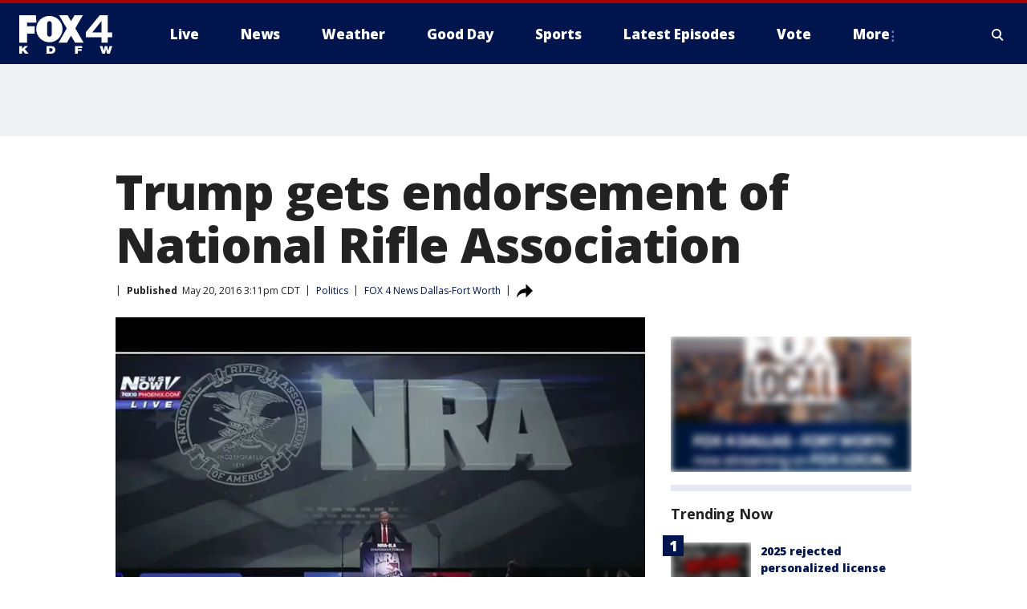

--- FILE ---
content_type: text/html; charset=utf-8
request_url: https://www.fox4news.com/news/trump-gets-endorsement-of-national-rifle-association
body_size: 21731
content:
<!doctype html>
<html data-n-head-ssr lang="en" data-n-head="lang">
  <head>
    <!-- Google Tag Manager -->
    <script>
    function loadGTMIfNotLocalOrPreview() {
      const host = window.location.host.toLowerCase();
      const excludedHosts = ["local", "preview", "stage-preview"];
      if (!excludedHosts.some(excludedHost => host.startsWith(excludedHost))) {
        (function(w,d,s,l,i){w[l]=w[l]||[];w[l].push({'gtm.start':
        new Date().getTime(),event:'gtm.js'});var f=d.getElementsByTagName(s)[0],
        j=d.createElement(s),dl=l!='dataLayer'?'&l='+l:'';j.async=true;j.src=
        'https://www.googletagmanager.com/gtm.js?id='+i+dl;f.parentNode.insertBefore(j,f);
        })(window,document,'script','dataLayer','GTM-TMF4BDJ');
      }
    }
    loadGTMIfNotLocalOrPreview();
    </script>
    <!-- End Google Tag Manager -->
    <title data-n-head="true">Trump gets endorsement of National Rifle Association | FOX 4 Dallas-Fort Worth</title><meta data-n-head="true" http-equiv="X-UA-Compatible" content="IE=edge,chrome=1"><meta data-n-head="true" name="viewport" content="width=device-width, minimum-scale=1.0, initial-scale=1.0"><meta data-n-head="true" charset="UTF-8"><meta data-n-head="true" name="format-detection" content="telephone=no"><meta data-n-head="true" name="msapplication-square70x70logo" content="//static.foxtv.com/static/orion/img/kdfw/favicons/mstile-70x70.png"><meta data-n-head="true" name="msapplication-square150x150logo" content="//static.foxtv.com/static/orion/img/kdfw/favicons/mstile-150x150.png"><meta data-n-head="true" name="msapplication-wide310x150logo" content="//static.foxtv.com/static/orion/img/kdfw/favicons/mstile-310x150.png"><meta data-n-head="true" name="msapplication-square310x310logo" content="//static.foxtv.com/static/orion/img/kdfw/favicons/mstile-310x310.png"><meta data-n-head="true" data-hid="description" name="description" content="Chris Cox, the executive director of the NRA&#x27;s political arm, announced the endorsement ahead of Trump&#x27;s appearance at the group&#x27;s convention. Trump called the endorsement a &quot;fantastic honor&quot; and said he would not let NRA members down."><meta data-n-head="true" data-hid="fb:app_id" property="fb:app_id" content="1118011394940371"><meta data-n-head="true" data-hid="prism.stationId" name="prism.stationId" content="KDFW_FOX4"><meta data-n-head="true" data-hid="prism.stationCallSign" name="prism.stationCallSign" content="kdfw"><meta data-n-head="true" data-hid="prism.channel" name="prism.channel" content="fts"><meta data-n-head="true" data-hid="prism.section" name="prism.section" content="news"><meta data-n-head="true" data-hid="prism.subsection1" name="prism.subsection1" content=""><meta data-n-head="true" data-hid="prism.subsection2" name="prism.subsection2" content=""><meta data-n-head="true" data-hid="prism.subsection3" name="prism.subsection3" content=""><meta data-n-head="true" data-hid="prism.subsection4" name="prism.subsection4" content=""><meta data-n-head="true" data-hid="prism.aggregationType" name="prism.aggregationType" content="subsection"><meta data-n-head="true" data-hid="prism.genre" name="prism.genre" content=""><meta data-n-head="true" data-hid="pagetype" name="pagetype" content="article" scheme="dcterms.DCMIType"><meta data-n-head="true" data-hid="strikepagetype" name="strikepagetype" content="article" scheme="dcterms.DCMIType"><meta data-n-head="true" data-hid="content-creator" name="content-creator" content="tiger"><meta data-n-head="true" data-hid="dc.creator" name="dc.creator" scheme="dcterms.creator" content=""><meta data-n-head="true" data-hid="dc.title" name="dc.title" content="Trump gets endorsement of National Rifle Association" lang="en"><meta data-n-head="true" data-hid="dc.subject" name="dc.subject" content=""><meta data-n-head="true" data-hid="dcterms.abstract" name="dcterms.abstract" content="Chris Cox, the executive director of the NRA&#x27;s political arm, announced the endorsement ahead of Trump&#x27;s appearance at the group&#x27;s convention. Trump called the endorsement a &quot;fantastic honor&quot; and said he would not let NRA members down."><meta data-n-head="true" data-hid="dc.type" name="dc.type" scheme="dcterms.DCMIType" content="Text.Article"><meta data-n-head="true" data-hid="dc.description" name="dc.description" content="Chris Cox, the executive director of the NRA&#x27;s political arm, announced the endorsement ahead of Trump&#x27;s appearance at the group&#x27;s convention. Trump called the endorsement a &quot;fantastic honor&quot; and said he would not let NRA members down."><meta data-n-head="true" data-hid="dc.language" name="dc.language" scheme="dcterms.RFC4646" content="en-US"><meta data-n-head="true" data-hid="dc.publisher" name="dc.publisher" content="FOX 4 News Dallas-Fort Worth"><meta data-n-head="true" data-hid="dc.format" name="dc.format" scheme="dcterms.URI" content="text/html"><meta data-n-head="true" data-hid="dc.identifier" name="dc.identifier" scheme="dcterms.URI" content="urn:uri:base64:c727c34e-685c-5834-bc03-72bc050f6776"><meta data-n-head="true" data-hid="dc.source" name="dc.source" content="FOX 4 News Dallas-Fort Worth"><meta data-n-head="true" data-hid="dc.date" name="dc.date" content="2016-05-20"><meta data-n-head="true" data-hid="dcterms.created" name="dcterms.created" scheme="dcterms.ISO8601" content="2016-05-20T16:11:42-04:00"><meta data-n-head="true" data-hid="dcterms.modified" name="dcterms.modified" scheme="dcterms.ISO8601" content="2016-05-20T16:11:42-04:00"><meta data-n-head="true" data-hid="og:title" property="og:title" content="Trump gets endorsement of National Rifle Association"><meta data-n-head="true" data-hid="og:description" property="og:description" content="Chris Cox, the executive director of the NRA&#x27;s political arm, announced the endorsement ahead of Trump&#x27;s appearance at the group&#x27;s convention. Trump called the endorsement a &quot;fantastic honor&quot; and said he would not let NRA members down."><meta data-n-head="true" data-hid="og:type" property="og:type" content="article"><meta data-n-head="true" data-hid="og:image" property="og:image" content="https://images.foxtv.com/static.fox4news.com/www.fox4news.com/content/uploads/2019/08/1200/630/e3015138-trump-nra-052016_1463770551305_1332912_ver1.0_640_360.jpg?ve=1&amp;tl=1"><meta data-n-head="true" data-hid="og:image:width" property="og:image:width" content="1280"><meta data-n-head="true" data-hid="og:image:height" property="og:image:height" content="720"><meta data-n-head="true" data-hid="og:url" property="og:url" content="https://www.fox4news.com/news/trump-gets-endorsement-of-national-rifle-association"><meta data-n-head="true" data-hid="og:site_name" property="og:site_name" content="FOX 4 News Dallas-Fort Worth"><meta data-n-head="true" data-hid="og:locale" property="og:locale" content="en_US"><meta data-n-head="true" data-hid="robots" name="robots" content="index, follow, max-image-preview:large, max-video-preview:-1"><meta data-n-head="true" data-hid="fox.app_version" name="fox.app_version" content="v77"><meta data-n-head="true" data-hid="fox.fix_version" name="fox.fix_version" content="10.2.0"><meta data-n-head="true" data-hid="fox.app_build" name="fox.app_build" content="no build version"><meta data-n-head="true" name="twitter:card" content="summary_large_image"><meta data-n-head="true" name="twitter:site" content="@FOX4"><meta data-n-head="true" name="twitter:site:id" content="@FOX4"><meta data-n-head="true" name="twitter:title" content="Trump gets endorsement of National Rifle Association"><meta data-n-head="true" name="twitter:description" content="Chris Cox, the executive director of the NRA&#x27;s political arm, announced the endorsement ahead of Trump&#x27;s appearance at the group&#x27;s convention. Trump called the endorsement a &quot;fantastic honor&quot; and said he would not let NRA members down."><meta data-n-head="true" name="twitter:image" content="https://images.foxtv.com/static.fox4news.com/www.fox4news.com/content/uploads/2019/08/1280/720/e3015138-trump-nra-052016_1463770551305_1332912_ver1.0_640_360.jpg?ve=1&amp;tl=1"><meta data-n-head="true" name="twitter:url" content="https://www.fox4news.com/news/trump-gets-endorsement-of-national-rifle-association"><meta data-n-head="true" name="twitter:creator" content="@FOX4"><meta data-n-head="true" name="twitter:creator:id" content="@FOX4"><meta data-n-head="true" name="fox.name" content="Post Landing"><meta data-n-head="true" name="fox.category" content="news"><meta data-n-head="true" name="fox.page_content_category" content="news"><meta data-n-head="true" name="fox.page_name" content="kdfw:web:post:article:Trump gets endorsement of National Rifle Association | FOX 4 Dallas-Fort Worth"><meta data-n-head="true" name="fox.page_content_level_1" content="kdfw:web:post"><meta data-n-head="true" name="fox.page_content_level_2" content="kdfw:web:post:article"><meta data-n-head="true" name="fox.page_content_level_3" content="kdfw:web:post:article:Trump gets endorsement of National Rifle Association | FOX 4 Dallas-Fort Worth"><meta data-n-head="true" name="fox.page_content_level_4" content="kdfw:web:post:article:Trump gets endorsement of National Rifle Association | FOX 4 Dallas-Fort Worth"><meta data-n-head="true" name="fox.page_type" content="post-article"><meta data-n-head="true" name="fox.page_content_distributor" content="owned"><meta data-n-head="true" name="fox.page_content_type_of_story" content="Migrated"><meta data-n-head="true" name="fox.author" content=""><meta data-n-head="true" name="fox.page_content_author" content=""><meta data-n-head="true" name="fox.page_content_author_secondary" content=""><meta data-n-head="true" name="fox.page_content_version" content="1.0.0"><meta data-n-head="true" name="fox.publisher" content="FOX 4 News Dallas-Fort Worth"><meta data-n-head="true" name="fox.page_content_id" content="c727c34e-685c-5834-bc03-72bc050f6776"><meta data-n-head="true" name="fox.page_content_station_originator" content="kdfw"><meta data-n-head="true" name="fox.url" content="https://www.fox4news.com/news/trump-gets-endorsement-of-national-rifle-association"><meta data-n-head="true" name="fox.page_canonical_url" content="https://www.fox4news.com/news/trump-gets-endorsement-of-national-rifle-association"><meta data-n-head="true" name="smartbanner:enabled-platforms" content="none"><meta data-n-head="true" property="fb:app_id" content="1118011394940371"><meta data-n-head="true" property="article:opinion" content="false"><meta data-n-head="true" name="keywords" content="Politics,News"><meta data-n-head="true" name="classification" content="/FTS/Politics,/FTS/News"><meta data-n-head="true" name="classification-isa" content="politics,news"><meta data-n-head="true" name="fox.page_content_tags" content="/FTS/Politics,/FTS/News"><link data-n-head="true" rel="preconnect" href="https://prod.player.fox.digitalvideoplatform.com" crossorigin="anonymous"><link data-n-head="true" rel="dns-prefetch" href="https://prod.player.fox.digitalvideoplatform.com"><link data-n-head="true" rel="stylesheet" href="https://statics.foxsports.com/static/orion/style/css/scorestrip-external.css"><link data-n-head="true" rel="icon" type="image/x-icon" href="/favicons/kdfw/favicon.ico"><link data-n-head="true" rel="stylesheet" href="https://fonts.googleapis.com/css?family=Open+Sans:300,400,400i,600,600i,700,700i,800,800i&amp;display=swap"><link data-n-head="true" rel="stylesheet" href="https://fonts.googleapis.com/css2?family=Rubik:wght@700&amp;display=swap"><link data-n-head="true" rel="schema.dcterms" href="//purl.org/dc/terms/"><link data-n-head="true" rel="schema.prism" href="//prismstandard.org/namespaces/basic/2.1/"><link data-n-head="true" rel="schema.iptc" href="//iptc.org/std/nar/2006-10-01/"><link data-n-head="true" rel="shortcut icon" href="//static.foxtv.com/static/orion/img/kdfw/favicons/favicon.ico" type="image/x-icon"><link data-n-head="true" rel="apple-touch-icon" sizes="57x57" href="//static.foxtv.com/static/orion/img/kdfw/favicons/apple-touch-icon-57x57.png"><link data-n-head="true" rel="apple-touch-icon" sizes="60x60" href="//static.foxtv.com/static/orion/img/kdfw/favicons/apple-touch-icon-60x60.png"><link data-n-head="true" rel="apple-touch-icon" sizes="72x72" href="//static.foxtv.com/static/orion/img/kdfw/favicons/apple-touch-icon-72x72.png"><link data-n-head="true" rel="apple-touch-icon" sizes="76x76" href="//static.foxtv.com/static/orion/img/kdfw/favicons/apple-touch-icon-76x76.png"><link data-n-head="true" rel="apple-touch-icon" sizes="114x114" href="//static.foxtv.com/static/orion/img/kdfw/favicons/apple-touch-icon-114x114.png"><link data-n-head="true" rel="apple-touch-icon" sizes="120x120" href="//static.foxtv.com/static/orion/img/kdfw/favicons/apple-touch-icon-120x120.png"><link data-n-head="true" rel="apple-touch-icon" sizes="144x144" href="//static.foxtv.com/static/orion/img/kdfw/favicons/apple-touch-icon-144x144.png"><link data-n-head="true" rel="apple-touch-icon" sizes="152x152" href="//static.foxtv.com/static/orion/img/kdfw/favicons/apple-touch-icon-152x152.png"><link data-n-head="true" rel="apple-touch-icon" sizes="180x180" href="//static.foxtv.com/static/orion/img/kdfw/favicons/apple-touch-icon-180x180.png"><link data-n-head="true" rel="icon" type="image/png" href="//static.foxtv.com/static/orion/img/kdfw/favicons/favicon-16x16.png" sizes="16x16"><link data-n-head="true" rel="icon" type="image/png" href="//static.foxtv.com/static/orion/img/kdfw/favicons/favicon-32x32.png" sizes="32x32"><link data-n-head="true" rel="icon" type="image/png" href="//static.foxtv.com/static/orion/img/kdfw/favicons/favicon-96x96.png" sizes="96x96"><link data-n-head="true" rel="icon" type="image/png" href="//static.foxtv.com/static/orion/img/kdfw/favicons/android-chrome-192x192.png" sizes="192x192"><link data-n-head="true" href="https://fonts.gstatic.com" rel="preconnect" crossorigin="true"><link data-n-head="true" href="https://fonts.googleapis.com" rel="preconnect" crossorigin="true"><link data-n-head="true" rel="stylesheet" href="https://fonts.googleapis.com/css?family=Source+Sans+Pro:200,300,400,600,400italic,700,700italic,300,300italic,600italic/"><link data-n-head="true" rel="preconnect" href="https://cdn.segment.com/"><link data-n-head="true" rel="preconnect" href="https://widgets.media.weather.com/"><link data-n-head="true" rel="preconnect" href="https://elections.ap.org/"><link data-n-head="true" rel="preconnect" href="https://www.google-analytics.com/"><link data-n-head="true" rel="preconnect" href="http://static.chartbeat.com/"><link data-n-head="true" rel="preconnect" href="https://sb.scorecardresearch.com/"><link data-n-head="true" rel="preconnect" href="http://www.googletagmanager.com/"><link data-n-head="true" rel="preconnect" href="https://cdn.optimizely.com/"><link data-n-head="true" rel="preconnect" href="https://cdn.segment.com/"><link data-n-head="true" rel="preconnect" href="https://connect.facebook.net/"><link data-n-head="true" rel="preconnect" href="https://prod.player.fox.digitalvideoplatform.com/"><link data-n-head="true" rel="preload" as="script" href="https://prod.player.fox.digitalvideoplatform.com/wpf/v3/3.2.59/wpf_player.js"><link data-n-head="true" rel="prefetch" as="script" href="https://prod.player.fox.digitalvideoplatform.com/wpf/v3/3.2.59/lib/wpf_bitmovin_yospace_player.js"><link data-n-head="true" rel="prefetch" as="script" href="https://prod.player.fox.digitalvideoplatform.com/wpf/v3/3.2.59/lib/wpf_conviva_reporter.js"><link data-n-head="true" rel="prefetch" as="script" href="https://prod.player.fox.digitalvideoplatform.com/wpf/v3/3.2.59/lib/wpf_mux_reporter.js"><link data-n-head="true" rel="prefetch" as="script" href="https://prod.player.fox.digitalvideoplatform.com/wpf/v3/3.2.59/lib/wpf_adobeheartbeat_reporter.js"><link data-n-head="true" rel="prefetch" as="script" href="https://prod.player.fox.digitalvideoplatform.com/wpf/v3/3.2.59/lib/wpf_comscore_reporter.js"><link data-n-head="true" rel="prefetch" as="script" href="https://prod.player.fox.digitalvideoplatform.com/wpf/v3/3.2.59/lib/wpf_controls.js"><link data-n-head="true" rel="canonical" href="https://www.fox4news.com/news/trump-gets-endorsement-of-national-rifle-association"><link data-n-head="true" rel="alternate" type="application/rss+xml" title="News" href="https://www.fox4news.com/rss.xml?category=news"><link data-n-head="true" rel="alternate" type="application/rss+xml" title="Politics" href="https://www.fox4news.com/rss.xml?tag=politics"><link data-n-head="true" rel="shorturl" href=""><link data-n-head="true" rel="image_src" href="https://images.foxtv.com/static.fox4news.com/www.fox4news.com/content/uploads/2019/08/1280/720/e3015138-trump-nra-052016_1463770551305_1332912_ver1.0_640_360.jpg?ve=1&amp;tl=1"><link data-n-head="true" rel="amphtml" href="https://www.fox4news.com/news/trump-gets-endorsement-of-national-rifle-association.amp"><link data-n-head="true" rel="alternate" title="FOX 4 News Dallas-Fort Worth - News" type="application/rss+xml" href="https://www.fox4news.com/rss/category/news"><link data-n-head="true" rel="alternate" title="FOX 4 News Dallas-Fort Worth - Local News" type="application/rss+xml" href="https://www.fox4news.com/rss/category/local-news"><link data-n-head="true" rel="alternate" title="FOX 4 News Dallas-Fort Worth - Tag Us Tx" type="application/rss+xml" href="https://www.fox4news.com/rss/tags/us,tx"><link data-n-head="true" rel="alternate" title="FOX 4 News Dallas-Fort Worth - National News" type="application/rss+xml" href="https://www.fox4news.com/rss/category/national-news"><link data-n-head="true" rel="alternate" title="FOX 4 News Dallas-Fort Worth - Tag World" type="application/rss+xml" href="https://www.fox4news.com/rss/tags/world"><link data-n-head="true" rel="alternate" title="FOX 4 News Dallas-Fort Worth - Election" type="application/rss+xml" href="https://www.fox4news.com/rss/category/election"><link data-n-head="true" rel="alternate" title="FOX 4 News Dallas-Fort Worth - Tag Politics" type="application/rss+xml" href="https://www.fox4news.com/rss/tags/politics"><link data-n-head="true" rel="alternate" title="FOX 4 News Dallas-Fort Worth - Tag Consumer" type="application/rss+xml" href="https://www.fox4news.com/rss/tags/consumer"><link data-n-head="true" rel="alternate" title="FOX 4 News Dallas-Fort Worth - Tag Business" type="application/rss+xml" href="https://www.fox4news.com/rss/tags/business"><link data-n-head="true" rel="alternate" title="FOX 4 News Dallas-Fort Worth - Tag Health" type="application/rss+xml" href="https://www.fox4news.com/rss/tags/health"><link data-n-head="true" rel="alternate" title="FOX 4 News Dallas-Fort Worth - Weather" type="application/rss+xml" href="https://www.fox4news.com/rss/category/weather"><link data-n-head="true" rel="alternate" title="FOX 4 News Dallas-Fort Worth - Closings" type="application/rss+xml" href="https://www.fox4news.com/rss/category/closings"><link data-n-head="true" rel="alternate" title="FOX 4 News Dallas-Fort Worth - Allergies" type="application/rss+xml" href="https://www.fox4news.com/rss/category/allergies"><link data-n-head="true" rel="alternate" title="FOX 4 News Dallas-Fort Worth - Almanac" type="application/rss+xml" href="https://www.fox4news.com/rss/category/almanac"><link data-n-head="true" rel="alternate" title="FOX 4 News Dallas-Fort Worth - Rainfall Totals" type="application/rss+xml" href="https://www.fox4news.com/rss/category/rainfall-totals"><link data-n-head="true" rel="alternate" title="FOX 4 News Dallas-Fort Worth - Dallas Fort Worth Live Cameras" type="application/rss+xml" href="https://www.fox4news.com/rss/category/dallas-fort-worth-live-cameras"><link data-n-head="true" rel="alternate" title="FOX 4 News Dallas-Fort Worth - Pics" type="application/rss+xml" href="https://www.fox4news.com/rss/category/pics"><link data-n-head="true" rel="alternate" title="FOX 4 News Dallas-Fort Worth - Sports" type="application/rss+xml" href="https://www.fox4news.com/rss/category/sports"><link data-n-head="true" rel="alternate" title="FOX 4 News Dallas-Fort Worth - Shows World Cup" type="application/rss+xml" href="https://www.fox4news.com/rss/category/shows,world-cup"><link data-n-head="true" rel="alternate" title="FOX 4 News Dallas-Fort Worth - Tag Nfl Cowboys" type="application/rss+xml" href="https://www.fox4news.com/rss/tags/nfl,cowboys"><link data-n-head="true" rel="alternate" title="FOX 4 News Dallas-Fort Worth - Tag Mlb Rangers" type="application/rss+xml" href="https://www.fox4news.com/rss/tags/mlb,rangers"><link data-n-head="true" rel="alternate" title="FOX 4 News Dallas-Fort Worth - Tag Nba Mavericks" type="application/rss+xml" href="https://www.fox4news.com/rss/tags/nba,mavericks"><link data-n-head="true" rel="alternate" title="FOX 4 News Dallas-Fort Worth - Tag Nhl Stars" type="application/rss+xml" href="https://www.fox4news.com/rss/tags/nhl,stars"><link data-n-head="true" rel="alternate" title="FOX 4 News Dallas-Fort Worth - Tag Mls Fc Dallas" type="application/rss+xml" href="https://www.fox4news.com/rss/tags/mls,fc-dallas"><link data-n-head="true" rel="alternate" title="FOX 4 News Dallas-Fort Worth - Tag College Sports" type="application/rss+xml" href="https://www.fox4news.com/rss/tags/college-sports"><link data-n-head="true" rel="alternate" title="FOX 4 News Dallas-Fort Worth - Tag High School" type="application/rss+xml" href="https://www.fox4news.com/rss/tags/high-school"><link data-n-head="true" rel="alternate" title="FOX 4 News Dallas-Fort Worth - Shows Good Day" type="application/rss+xml" href="https://www.fox4news.com/rss/category/shows,good-day"><link data-n-head="true" rel="alternate" title="FOX 4 News Dallas-Fort Worth - Links" type="application/rss+xml" href="https://www.fox4news.com/rss/category/links"><link data-n-head="true" rel="alternate" title="FOX 4 News Dallas-Fort Worth - Good Day Birthdays" type="application/rss+xml" href="https://www.fox4news.com/rss/category/good-day-birthdays"><link data-n-head="true" rel="alternate" title="FOX 4 News Dallas-Fort Worth - Tag Lifestyle Food Drink Recipes" type="application/rss+xml" href="https://www.fox4news.com/rss/tags/lifestyle,food-drink,recipes"><link data-n-head="true" rel="alternate" title="FOX 4 News Dallas-Fort Worth - Traffic" type="application/rss+xml" href="https://www.fox4news.com/rss/category/traffic"><link data-n-head="true" rel="alternate" title="FOX 4 News Dallas-Fort Worth - Tag Entertainment" type="application/rss+xml" href="https://www.fox4news.com/rss/tags/entertainment"><link data-n-head="true" rel="alternate" title="FOX 4 News Dallas-Fort Worth - Tag Series Save Me Steve" type="application/rss+xml" href="https://www.fox4news.com/rss/tags/series,save-me-steve"><link data-n-head="true" rel="alternate" title="FOX 4 News Dallas-Fort Worth - Live" type="application/rss+xml" href="https://www.fox4news.com/rss/category/live"><link data-n-head="true" rel="alternate" title="FOX 4 News Dallas-Fort Worth - About Us" type="application/rss+xml" href="https://www.fox4news.com/rss/category/about-us"><link data-n-head="true" rel="alternate" title="FOX 4 News Dallas-Fort Worth - Contact Us" type="application/rss+xml" href="https://www.fox4news.com/rss/category/contact-us"><link data-n-head="true" rel="alternate" title="FOX 4 News Dallas-Fort Worth - Team" type="application/rss+xml" href="https://www.fox4news.com/rss/category/team"><link data-n-head="true" rel="alternate" title="FOX 4 News Dallas-Fort Worth - Station History" type="application/rss+xml" href="https://www.fox4news.com/rss/category/station-history"><link data-n-head="true" rel="alternate" title="FOX 4 News Dallas-Fort Worth - Frequently Asked Questions" type="application/rss+xml" href="https://www.fox4news.com/rss/category/frequently-asked-questions"><link data-n-head="true" rel="alternate" title="FOX 4 News Dallas-Fort Worth - Work For Us" type="application/rss+xml" href="https://www.fox4news.com/rss/category/work-for-us"><link data-n-head="true" rel="alternate" title="FOX 4 News Dallas-Fort Worth - Whatsonfox" type="application/rss+xml" href="https://www.fox4news.com/rss/category/whatsonfox"><link data-n-head="true" rel="alternate" title="FOX 4 News Dallas-Fort Worth - Public File" type="application/rss+xml" href="https://www.fox4news.com/rss/category/public-file"><link data-n-head="true" rel="alternate" title="FOX 4 News Dallas-Fort Worth - More 27" type="application/rss+xml" href="https://www.fox4news.com/rss/category/more-27"><link data-n-head="true" rel="alternate" title="FOX 4 News Dallas-Fort Worth - Shows Brand Spotlight" type="application/rss+xml" href="https://www.fox4news.com/rss/category/shows,brand-spotlight"><link data-n-head="true" rel="alternate" title="FOX 4 News Dallas-Fort Worth - Tag Series" type="application/rss+xml" href="https://www.fox4news.com/rss/tags/series,"><link data-n-head="true" rel="alternate" title="FOX 4 News Dallas-Fort Worth - Discover the latest breaking news." type="application/rss+xml" href="https://www.fox4news.com/latest.xml"><link data-n-head="true" rel="stylesheet" href="//static.foxtv.com/static/orion/css/default/article.rs.css"><link data-n-head="true" rel="stylesheet" href="/css/print.css" media="print"><script data-n-head="true" type="text/javascript" data-hid="pal-script" src="//imasdk.googleapis.com/pal/sdkloader/pal.js"></script><script data-n-head="true" type="text/javascript" src="https://statics.foxsports.com/static/orion/scorestrip.js" async="false" defer="true"></script><script data-n-head="true" type="text/javascript">
        (function (h,o,u,n,d) {
          h=h[d]=h[d]||{q:[],onReady:function(c){h.q.push(c)}}
          d=o.createElement(u);d.async=1;d.src=n
          n=o.getElementsByTagName(u)[0];n.parentNode.insertBefore(d,n)
        })(window,document,'script','https://www.datadoghq-browser-agent.com/datadog-rum-v4.js','DD_RUM')
        DD_RUM.onReady(function() {
          DD_RUM.init({
            clientToken: 'pub6d08621e10189e2259b02648fb0f12e4',
            applicationId: 'f7e50afb-e642-42a0-9619-b32a46fc1075',
            site: 'datadoghq.com',
            service: 'www.fox4news.com',
            env: 'prod',
            // Specify a version number to identify the deployed version of your application in Datadog
            version: '1.0.0',
            sampleRate: 20,
            sessionReplaySampleRate: 0,
            trackInteractions: true,
            trackResources: true,
            trackLongTasks: true,
            defaultPrivacyLevel: 'mask-user-input',
          });
          // DD_RUM.startSessionReplayRecording();
        })</script><script data-n-head="true" type="text/javascript" src="https://foxkit.fox.com/sdk/profile/v2.15.0/profile.js" async="false" defer="true"></script><script data-n-head="true" src="https://js.appboycdn.com/web-sdk/5.6/braze.min.js" async="true" defer="true"></script><script data-n-head="true" src="https://c.amazon-adsystem.com/aax2/apstag.js" async="true" defer="true"></script><script data-n-head="true" src="https://www.googletagmanager.com/gtag/js?id=UA-3002563-5" async="true"></script><script data-n-head="true" type="text/javascript">// 86acbd31cd7c09cf30acb66d2fbedc91daa48b86:1701190307.3414192
!function(n,r,e,t,c){var i,o="Promise"in n,u={then:function(){return u},catch:function(n){
return n(new Error("Airship SDK Error: Unsupported browser")),u}},s=o?new Promise((function(n,r){i=function(e,t){e?r(e):n(t)}})):u
;s._async_setup=function(n){if(o)try{i(null,n(c))}catch(n){i(n)}},n[t]=s;var a=r.createElement("script");a.src=e,a.async=!0,a.id="_uasdk",
a.rel=t,r.head.appendChild(a)}(window,document,'https://aswpsdkus.com/notify/v1/ua-sdk.min.js',
  'UA', {
    vapidPublicKey: 'BNiAfQ9bWz-T4uvF5GEHNQgyNd5ws4XFppTeWnzvaq3NW2ynJkKOoOhlxSfReLU_NRSd06uAnv9B1MUp9Kw6bg8=',
    websitePushId: 'web.kdfw.prod',
    appKey: '5ZWtryyeTJCd9xFr7rJmaQ',
    token: 'MTo1Wld0cnl5ZVRKQ2Q5eEZyN3JKbWFROm1va2d3SHVUYXdJRjNyT2NwT0U3b0VhSEVSMEdYWkx5Njhsd0cwdWNCaTg'
  });
</script><script data-n-head="true" type="text/javascript">UA.then(sdk => {
        sdk.plugins.load('html-prompt', 'https://aswpsdkus.com/notify/v1/ua-html-prompt.min.js', {
          appearDelay: 5000,
          disappearDelay: 2000000000000000000000000,
          askAgainDelay: 0,
          stylesheet: './css/airship.css',
          auto: false,
          type: 'alert',
          position: 'top',
          i18n: {
            en: {
              title: 'Stay Informed',
              message: 'Receive alerts to the biggest stories worth your time',
              accept: 'Allow',
              deny: 'No Thanks'
            }
          },
          logo: '/favicons/kdfw/favicon.ico'
        }).then(plugin => {
          const auditSession = () => {
            const airshipPageViews = parseInt(window.sessionStorage.getItem('currentAirShipPageViews'), 10)
            if (airshipPageViews > 1) {
              plugin.prompt();
              console.info('Airship: prompt called')
              clearInterval(auditInterval);
              window.sessionStorage.setItem('currentAirShipPageViews', 0)
            }
          }
          const auditInterval = setInterval(auditSession, 2000);
        })
      })</script><script data-n-head="true" src="/taboola/taboola.js" type="text/javascript" async="true" defer="true"></script><script data-n-head="true" src="https://scripts.webcontentassessor.com/scripts/da65a5280da0626cff9c89b3c0bdd667f7225a218ea3cbe703e5f68fb81ed9fa"></script><script data-n-head="true" src="//static.foxtv.com/static/orion/scripts/core/ag.core.js"></script><script data-n-head="true" src="//static.foxtv.com/static/isa/core.js"></script><script data-n-head="true" src="//static.foxtv.com/static/orion/scripts/station/default/loader.js"></script><script data-n-head="true" src="https://widgets.media.weather.com/wxwidget.loader.js?cid=996314550" defer=""></script><script data-n-head="true" src="https://prod.player.fox.digitalvideoplatform.com/wpf/v3/3.2.59/wpf_player.js" defer="" data-hid="fox-player-main-script"></script><script data-n-head="true" src="//static.foxtv.com/static/leap/loader.js"></script><script data-n-head="true" >(function () {
        var _sf_async_config = window._sf_async_config = (window._sf_async_config || {})
        _sf_async_config.uid = 65824
        _sf_async_config.domain = 'fox4news.com'
        _sf_async_config.flickerControl = false
        _sf_async_config.useCanonical = true

        // Function to set ISA-dependent values with proper error handling
        function setISAValues() {
          if (window.FTS && window.FTS.ISA && window.FTS.ISA._meta) {
            try {
              _sf_async_config.sections = window.FTS.ISA._meta.section || ''
              _sf_async_config.authors = window.FTS.ISA._meta.fox['fox.page_content_author'] ||
                                       window.FTS.ISA._meta.fox['fox.page_content_author_secondary'] ||
                                       window.FTS.ISA._meta.raw.publisher || ''
            } catch (e) {
              console.warn('FTS.ISA values not available yet:', e)
              _sf_async_config.sections = ''
              _sf_async_config.authors = ''
            }
          } else {
            // Set default values if ISA is not available
            _sf_async_config.sections = ''
            _sf_async_config.authors = ''

            // Retry after a short delay if ISA is not loaded yet
            setTimeout(setISAValues, 100)
          }
        }

        // Set ISA values initially
        setISAValues()

        _sf_async_config.useCanonicalDomain = true
        function loadChartbeat() {
          var e = document.createElement('script');
            var n = document.getElementsByTagName('script')[0];
            e.type = 'text/javascript';
            e.async = true;
            e.src = '//static.chartbeat.com/js/chartbeat.js';
            n.parentNode.insertBefore(e, n);
        }
        loadChartbeat();
        })()</script><script data-n-head="true" src="//static.chartbeat.com/js/chartbeat_mab.js"></script><script data-n-head="true" src="//static.chartbeat.com/js/chartbeat.js"></script><script data-n-head="true" src="https://interactives.ap.org/election-results/assets/microsite/resizeClient.js" defer=""></script><script data-n-head="true" data-hid="strike-loader" src="https://strike.fox.com/static/fts/display/loader.js" type="text/javascript"></script><script data-n-head="true" >
          (function() {
              window.foxstrike = window.foxstrike || {};
              window.foxstrike.cmd = window.foxstrike.cmd || [];
          })()
        </script><script data-n-head="true" type="application/ld+json">{"@context":"http://schema.org","@type":"NewsArticle","mainEntityOfPage":"https://www.fox4news.com/news/trump-gets-endorsement-of-national-rifle-association","headline":"Trump gets endorsement of National Rifle Association","articleBody":"LOUISVILLE, Ky. (AP) -- The National Rifle Association is endorsing Donald Trump for president.Chris Cox, the executive director of the NRA&apos;s political arm, announced the endorsement ahead of Trump&apos;s appearance at the group&apos;s convention. Trump called the endorsement a &quot;fantastic honor&quot; and said he would not let NRA members down.Cox focused most of his remarks on likely Democratic nominee Hillary Clinton, calling her a threat to gun owners. He says that with the next president likely to having a Supreme Court vacancy to fill, &quot;The Second Amendment is on the ballot this November.&quot;Cox also appealed to NRA members who may have preferred other candidates to Trump. He says, &quot;it&apos;s time to get over it.&quot;","datePublished":"2016-05-20T16:11:42-04:00","dateModified":"2016-05-20T16:11:42-04:00","description":"Chris Cox, the executive director of the NRA's political arm, announced the endorsement ahead of Trump's appearance at the group's convention. Trump called the endorsement a \"fantastic honor\" and said he would not let NRA members down.","author":{"@type":"Person","name":"FOX 4 News Dallas-Fort Worth"},"publisher":{"@type":"NewsMediaOrganization","name":"FOX 4 Dallas-Fort Worth","alternateName":"KDFW, FOX 4, FOX 4 Dallas-Fort Worth","url":"https://www.fox4news.com/","sameAs":["https://www.facebook.com/Fox4DFW/","https://twitter.com/FOX4","https://www.instagram.com/fox4news/","https://www.youtube.com/fox4news/","https://en.wikipedia.org/wiki/KDFW","",""],"foundingDate":"1949-12-03","logo":{"@type":"ImageObject","url":"https://static.foxtv.com/static/orion/img/kdfw/favicons/favicon-96x96.png","width":"96","height":"96"},"contactPoint":[{"@type":"ContactPoint","telephone":"+1-214-720-4444","contactType":"news desk"}],"address":{"@type":"PostalAddress","addressLocality":"Dallas","addressRegion":"Texas","postalCode":"75202","streetAddress":"400 N Griffin Street","addressCountry":{"@type":"Country","name":"US"}}},"image":{"@type":"ImageObject","url":"https://static.fox4news.com/www.fox4news.com/content/uploads/2019/08/e3015138-trump-nra-052016_1463770551305_1332912_ver1.0_640_360.jpg","width":"1280","height":"720"},"url":"https://www.fox4news.com/news/trump-gets-endorsement-of-national-rifle-association","isAccessibleForFree":true,"keywords":"politics,news"}</script><link rel="preload" href="/_wzln/a4c8e6393dcc2a583f31.js" as="script"><link rel="preload" href="/_wzln/376f0263662b8ef9a7f8.js" as="script"><link rel="preload" href="/_wzln/6b27e2b92eb7e58c1613.js" as="script"><link rel="preload" href="/_wzln/e1223e1a9f78dc73f406.js" as="script"><link rel="preload" href="/_wzln/d28e1e543d2ab5ed50e0.js" as="script"><link rel="preload" href="/_wzln/2aff162d6d0f3b59db4e.js" as="script"><link rel="preload" href="/_wzln/cb28dbfa59e6d23ece5e.js" as="script"><link rel="preload" href="/_wzln/566fb27c4a400c708970.js" as="script"><style data-vue-ssr-id="3d723bd8:0 153764a8:0 4783c553:0 01f125af:0 7e965aea:0 fe2c1b5a:0 c789a71e:0 2151d74a:0 5fac22c6:0 4f269fee:0 c23b5e74:0 403377d7:0 7cd52d1a:0 78666813:0 42dc6fe6:0 3c367053:0 dfdcd1d2:0 5c0b7ab5:0 c061adc6:0">.v-select{position:relative;font-family:inherit}.v-select,.v-select *{box-sizing:border-box}@keyframes vSelectSpinner{0%{transform:rotate(0deg)}to{transform:rotate(1turn)}}.vs__fade-enter-active,.vs__fade-leave-active{pointer-events:none;transition:opacity .15s cubic-bezier(1,.5,.8,1)}.vs__fade-enter,.vs__fade-leave-to{opacity:0}.vs--disabled .vs__clear,.vs--disabled .vs__dropdown-toggle,.vs--disabled .vs__open-indicator,.vs--disabled .vs__search,.vs--disabled .vs__selected{cursor:not-allowed;background-color:#f8f8f8}.v-select[dir=rtl] .vs__actions{padding:0 3px 0 6px}.v-select[dir=rtl] .vs__clear{margin-left:6px;margin-right:0}.v-select[dir=rtl] .vs__deselect{margin-left:0;margin-right:2px}.v-select[dir=rtl] .vs__dropdown-menu{text-align:right}.vs__dropdown-toggle{-webkit-appearance:none;-moz-appearance:none;appearance:none;display:flex;padding:0 0 4px;background:none;border:1px solid rgba(60,60,60,.26);border-radius:4px;white-space:normal}.vs__selected-options{display:flex;flex-basis:100%;flex-grow:1;flex-wrap:wrap;padding:0 2px;position:relative}.vs__actions{display:flex;align-items:center;padding:4px 6px 0 3px}.vs--searchable .vs__dropdown-toggle{cursor:text}.vs--unsearchable .vs__dropdown-toggle{cursor:pointer}.vs--open .vs__dropdown-toggle{border-bottom-color:transparent;border-bottom-left-radius:0;border-bottom-right-radius:0}.vs__open-indicator{fill:rgba(60,60,60,.5);transform:scale(1);transition:transform .15s cubic-bezier(1,-.115,.975,.855);transition-timing-function:cubic-bezier(1,-.115,.975,.855)}.vs--open .vs__open-indicator{transform:rotate(180deg) scale(1)}.vs--loading .vs__open-indicator{opacity:0}.vs__clear{fill:rgba(60,60,60,.5);padding:0;border:0;background-color:transparent;cursor:pointer;margin-right:8px}.vs__dropdown-menu{display:block;box-sizing:border-box;position:absolute;top:calc(100% - 1px);left:0;z-index:1000;padding:5px 0;margin:0;width:100%;max-height:350px;min-width:160px;overflow-y:auto;box-shadow:0 3px 6px 0 rgba(0,0,0,.15);border:1px solid rgba(60,60,60,.26);border-top-style:none;border-radius:0 0 4px 4px;text-align:left;list-style:none;background:#fff}.vs__no-options{text-align:center}.vs__dropdown-option{line-height:1.42857143;display:block;padding:3px 20px;clear:both;color:#333;white-space:nowrap;cursor:pointer}.vs__dropdown-option--highlight{background:#5897fb;color:#fff}.vs__dropdown-option--deselect{background:#fb5858;color:#fff}.vs__dropdown-option--disabled{background:inherit;color:rgba(60,60,60,.5);cursor:inherit}.vs__selected{display:flex;align-items:center;background-color:#f0f0f0;border:1px solid rgba(60,60,60,.26);border-radius:4px;color:#333;line-height:1.4;margin:4px 2px 0;padding:0 .25em;z-index:0}.vs__deselect{display:inline-flex;-webkit-appearance:none;-moz-appearance:none;appearance:none;margin-left:4px;padding:0;border:0;cursor:pointer;background:none;fill:rgba(60,60,60,.5);text-shadow:0 1px 0 #fff}.vs--single .vs__selected{background-color:transparent;border-color:transparent}.vs--single.vs--loading .vs__selected,.vs--single.vs--open .vs__selected{position:absolute;opacity:.4}.vs--single.vs--searching .vs__selected{display:none}.vs__search::-webkit-search-cancel-button{display:none}.vs__search::-ms-clear,.vs__search::-webkit-search-decoration,.vs__search::-webkit-search-results-button,.vs__search::-webkit-search-results-decoration{display:none}.vs__search,.vs__search:focus{-webkit-appearance:none;-moz-appearance:none;appearance:none;line-height:1.4;font-size:1em;border:1px solid transparent;border-left:none;outline:none;margin:4px 0 0;padding:0 7px;background:none;box-shadow:none;width:0;max-width:100%;flex-grow:1;z-index:1}.vs__search::-moz-placeholder{color:inherit}.vs__search::placeholder{color:inherit}.vs--unsearchable .vs__search{opacity:1}.vs--unsearchable:not(.vs--disabled) .vs__search{cursor:pointer}.vs--single.vs--searching:not(.vs--open):not(.vs--loading) .vs__search{opacity:.2}.vs__spinner{align-self:center;opacity:0;font-size:5px;text-indent:-9999em;overflow:hidden;border:.9em solid hsla(0,0%,39.2%,.1);border-left-color:rgba(60,60,60,.45);transform:translateZ(0);animation:vSelectSpinner 1.1s linear infinite;transition:opacity .1s}.vs__spinner,.vs__spinner:after{border-radius:50%;width:5em;height:5em}.vs--loading .vs__spinner{opacity:1}
.fts-scorestrip-wrap{width:100%}.fts-scorestrip-wrap .fts-scorestrip-container{padding:0 16px;max-width:1280px;margin:0 auto}@media screen and (min-width:1024px){.fts-scorestrip-wrap .fts-scorestrip-container{padding:15px 24px}}
.fts-scorestrip-wrap[data-v-75d386ae]{width:100%}.fts-scorestrip-wrap .fts-scorestrip-container[data-v-75d386ae]{padding:0 16px;max-width:1280px;margin:0 auto}@media screen and (min-width:1024px){.fts-scorestrip-wrap .fts-scorestrip-container[data-v-75d386ae]{padding:15px 24px}}@media(min-width:768px)and (max-width:1280px){.main-content-new-layout[data-v-75d386ae]{padding:10px}}
#xd-channel-container[data-v-0130ae53]{margin:0 auto;max-width:1280px;height:1px}#xd-channel-fts-iframe[data-v-0130ae53]{position:relative;top:-85px;left:86.1%;width:100%;display:none}@media (min-width:768px) and (max-width:1163px){#xd-channel-fts-iframe[data-v-0130ae53]{left:84%}}@media (min-width:768px) and (max-width:1056px){#xd-channel-fts-iframe[data-v-0130ae53]{left:81%}}@media (min-width:768px) and (max-width:916px){#xd-channel-fts-iframe[data-v-0130ae53]{left:79%}}@media (min-width:769px) and (max-width:822px){#xd-channel-fts-iframe[data-v-0130ae53]{left:77%}}@media (min-width:400px) and (max-width:767px){#xd-channel-fts-iframe[data-v-0130ae53]{display:none!important}}.branding[data-v-0130ae53]{padding-top:0}@media (min-width:768px){.branding[data-v-0130ae53]{padding-top:10px}}
.title--hide[data-v-b8625060]{display:none}
#fox-id-logged-in[data-v-f7244ab2]{display:none}.button-reset[data-v-f7244ab2]{background:none;border:none;padding:0;cursor:pointer;outline:inherit}.watch-live[data-v-f7244ab2]{background-color:#a70000;border-radius:3px;margin-top:16px;margin-right:-10px;padding:8px 9px;max-height:31px}.watch-live>a[data-v-f7244ab2]{color:#fff;font-weight:900;font-size:12px}.small-btn-grp[data-v-f7244ab2]{display:flex}.sign-in[data-v-f7244ab2]{width:43px;height:17px;font-size:12px;font-weight:800;font-stretch:normal;font-style:normal;line-height:normal;letter-spacing:-.25px;color:#fff}.sign-in-mobile[data-v-f7244ab2]{margin:16px 12px 0 0}.sign-in-mobile[data-v-f7244ab2],.sign-in-tablet-and-up[data-v-f7244ab2]{background-color:#334f99;width:59px;height:31px;border-radius:3px}.sign-in-tablet-and-up[data-v-f7244ab2]{float:left;margin-right:16px;margin-top:24px}.sign-in-tablet-and-up[data-v-f7244ab2]:hover{background-color:#667bb3}.avatar-desktop[data-v-f7244ab2]{width:28px;height:28px;float:left;margin-right:16px;margin-top:24px}.avatar-mobile[data-v-f7244ab2]{width:33px;height:33px;margin:16px 12px 0 0}
.alert-storm .alert-text[data-v-6e1c7e98]{top:0}.alert-storm .alert-info a[data-v-6e1c7e98]{color:#fff}.alert-storm .alert-title[data-v-6e1c7e98]:before{display:inline-block;position:absolute;left:-18px;top:2px;height:15px;width:12px;background:url(//static.foxtv.com/static/orion/img/core/s/weather/warning.svg) no-repeat;background-size:contain}@media (min-width:768px){.alert-storm .alert-title[data-v-6e1c7e98]:before{left:0;top:0;height:24px;width:21px}}
.min-height-ad[data-v-2c3e8482]{min-height:0}.pre-content .min-height-ad[data-v-2c3e8482]{min-height:90px}@media only screen and (max-width:767px){.page-content .lsf-mobile[data-v-2c3e8482],.right-rail .lsf-mobile[data-v-2c3e8482],.sidebar-secondary .lsf-mobile[data-v-2c3e8482]{min-height:300px;min-width:250px}}@media only screen and (min-width:768px){.right-rail .lsf-ban[data-v-2c3e8482],.sidebar-secondary .lsf-ban[data-v-2c3e8482]{min-height:250px;min-width:300px}.post-content .lsf-lb[data-v-2c3e8482],.pre-content .lsf-lb[data-v-2c3e8482]{min-height:90px;min-width:728px}}
.tags[data-v-6c8e215c]{flex-wrap:wrap;color:#979797;font-weight:400;line-height:normal}.tags[data-v-6c8e215c],.tags-tag[data-v-6c8e215c]{display:flex;font-family:Open Sans;font-size:18px;font-style:normal}.tags-tag[data-v-6c8e215c]{color:#041431;background-color:#e6e9f3;min-height:40px;align-items:center;justify-content:center;border-radius:10px;margin:10px 10px 10px 0;padding:10px 15px;grid-gap:10px;gap:10px;color:#036;font-weight:700;line-height:23px}.tags-tag[data-v-6c8e215c]:last-of-type{margin-right:0}.headlines-related.center[data-v-6c8e215c]{margin-bottom:0}#taboola-mid-article-thumbnails[data-v-6c8e215c]{padding:28px 100px}@media screen and (max-width:767px){#taboola-mid-article-thumbnails[data-v-6c8e215c]{padding:0}}
.no-separator[data-v-08416276]{padding-left:0}.no-separator[data-v-08416276]:before{content:""}
.outside[data-v-6d0ce7d9]{width:100vw;height:100vh;position:fixed;top:0;left:0}
.social-icons[data-v-10e60834]{background:#fff;box-shadow:0 0 20px rgba(0,0,0,.15);border-radius:5px}.social-icons a[data-v-10e60834]{overflow:visible}
.hand-cursor[data-v-7d0efd03]{cursor:pointer}.caption p[data-v-7d0efd03]{font-weight:300}
.promo-container[data-v-9b918506]{padding:0}@media (min-width:768px){.promo-container[data-v-9b918506]{padding:0 24px}}@media (min-width:1024px){.promo-container[data-v-9b918506]{padding:0 0 16px}}.promo-separator[data-v-9b918506]{margin-top:16px;border-bottom:8px solid #e6e9f3}.promo-image[data-v-9b918506]{max-width:300px;margin:0 auto;float:none}
.responsive-image__container[data-v-2c4f2ba8]{overflow:hidden}.responsive-image__lazy-container[data-v-2c4f2ba8]{background-size:cover;background-position:50%;filter:blur(4px)}.responsive-image__lazy-container.loaded[data-v-2c4f2ba8]{filter:blur(0);transition:filter .3s ease-out}.responsive-image__picture[data-v-2c4f2ba8]{position:absolute;top:0;left:0}.rounded[data-v-2c4f2ba8]{border-radius:50%}
.live-main .collection-trending[data-v-51644bd2]{padding-left:0;padding-right:0}@media only screen and (max-width:375px) and (orientation:portrait){.live-main .collection-trending[data-v-51644bd2]{padding-left:10px;padding-right:10px}}@media (min-width:769px) and (max-width:1023px){.live-main .collection-trending[data-v-51644bd2]{padding-left:24px;padding-right:24px}}@media (min-width:1024px) and (max-width:2499px){.live-main .collection-trending[data-v-51644bd2]{padding-left:0;padding-right:0}}
h2[data-v-6b12eae0]{color:#01154d;font-size:26px;font-weight:900;font-family:Open Sans,Helvetica Neue,Helvetica,Arial,sans-serif;line-height:30px;padding-top:5px}.you-might-also-like .subheader[data-v-6b12eae0]{background-color:#fff;display:block;position:relative;z-index:2;font-size:15px;width:180px;margin:0 auto;color:#666;font-family:Open Sans,Helvetica Neue,Helvetica,Arial,sans-serif;font-weight:600}.you-might-also-like-form[data-v-6b12eae0]{width:100%;max-width:300px;margin:0 auto;display:block;padding-bottom:25px;box-sizing:border-box}.you-might-also-like-form .checkbox-group[data-v-6b12eae0]{color:#666;border-top:2px solid #666;text-align:left;font-size:14px;margin-top:-10px;padding-top:10px}.you-might-also-like-form .checkbox-group .item[data-v-6b12eae0]{display:flex;flex-direction:column;margin-left:10px;padding:10px 0}.you-might-also-like-form .checkbox-group .item label[data-v-6b12eae0]{color:#666;font-family:Open Sans,Helvetica Neue,Helvetica,Arial,sans-serif;line-height:18px;font-weight:600;font-size:14px}.you-might-also-like-form .checkbox-group .item span[data-v-6b12eae0]{margin-left:22px;font-weight:200;display:block}.you-might-also-like-form input[type=submit][data-v-6b12eae0]{margin-top:10px;background-color:#01154d;color:#fff;font-family:Source Sans Pro,arial,helvetica,sans-serif;font-size:16px;line-height:35px;font-weight:900;border-radius:2px;margin-bottom:0;padding:0;height:60px;-moz-appearance:none;appearance:none;-webkit-appearance:none}div.newsletter-signup[data-v-6b12eae0]{background-color:#fff;margin:0 auto;max-width:600px;width:100%}div.nlw-outer[data-v-6b12eae0]{padding:16px 0}div.nlw-inner[data-v-6b12eae0]{display:block;text-align:center;margin:0 auto;border:1px solid #666;border-top:12px solid #01154d;height:100%;width:auto}div.nlw-inner h2[data-v-6b12eae0]{color:#01154d;font-size:26px;font-weight:700;font-family:Open Sans,Helvetica Neue,Helvetica,Arial,sans-serif;line-height:30px;padding-top:5px;margin:.67em}#other-newsletter-form[data-v-6b12eae0],p[data-v-6b12eae0]{font-size:13px;line-height:18px;font-weight:600;padding:10px;margin:1em 0}#nlw-tos[data-v-6b12eae0],#other-newsletter-form[data-v-6b12eae0],p[data-v-6b12eae0]{color:#666;font-family:Open Sans,Helvetica Neue,Helvetica,Arial,sans-serif}#nlw-tos[data-v-6b12eae0]{font-size:14px;font-weight:300;padding:0 10px 10px;margin:0 0 30px}#nlw-tos a[data-v-6b12eae0]{text-decoration:none;color:#01154d;font-weight:600}div.nlw-inner form[data-v-6b12eae0]{width:100%;max-width:300px;margin:0 auto;display:block;padding-bottom:25px;box-sizing:border-box}div.nlw-inner form input[data-v-6b12eae0]{height:50px;width:95%;border:none}div.nlw-inner form input[type=email][data-v-6b12eae0]{background-color:#efefef;color:#666;border-radius:0;font-size:14px;padding-left:4%}div.nlw-inner form input[type=checkbox][data-v-6b12eae0]{height:12px;width:12px}div.nlw-inner #newsletter-form input[type=submit][data-v-6b12eae0]{background-color:#a80103;font-size:19px;margin-top:15px;height:50px}div.nlw-inner #newsletter-form input[type=submit][data-v-6b12eae0],div.nlw-inner #other-newsletter-form input[type=submit][data-v-6b12eae0]{color:#fff;font-family:Source Sans Pro,arial,helvetica,sans-serif;line-height:35px;font-weight:900;border-radius:2px;-moz-appearance:none;appearance:none;-webkit-appearance:none}div.nlw-inner #other-newsletter-form input[type=submit][data-v-6b12eae0]{background-color:#01154d;font-size:16px;margin-bottom:8px;padding:4px;height:60px}div.nlw-inner form input[type=submit][data-v-6b12eae0]:hover{cursor:pointer}div.nlw-inner #other-newsletter-form[data-v-6b12eae0]{color:#666;border-top:2px solid #666;text-align:left;font-size:14px;margin-top:-10px;padding-top:20px}
.social-icons-footer .yt a[data-v-469bc58a]:after{background-image:url(/social-media/yt-icon.svg)}.social-icons-footer .link a[data-v-469bc58a]:after,.social-icons-footer .yt a[data-v-469bc58a]:after{background-position:0 0;background-size:100% 100%;background-repeat:no-repeat;height:16px;width:16px}.social-icons-footer .link a[data-v-469bc58a]:after{background-image:url(/social-media/link-icon.svg)}
.site-banner .btn-wrap-host[data-v-bd70ad56]:before{font-size:16px!important;line-height:1.5!important}.site-banner .btn-wrap-saf[data-v-bd70ad56]:before{font-size:20px!important}.site-banner .btn-wrap-ff[data-v-bd70ad56]:before{font-size:19.5px!important}</style>
   </head>
  <body class="fb single single-article amp-geo-pending" data-n-head="class">
    <!-- Google Tag Manager (noscript) -->
    <noscript>
      <iframe src="https://www.googletagmanager.com/ns.html?id=GTM-TMF4BDJ" height="0" width="0" style="display:none;visibility:hidden"></iframe>
    </noscript>
    <!-- End Google Tag Manager (noscript) -->
    <amp-geo layout="nodisplay">
      <script type="application/json">
      {
        "ISOCountryGroups": {
          "eu": ["at", "be", "bg", "cy", "cz", "de", "dk", "ee", "es", "fi", "fr", "gb", "gr", "hr", "hu", "ie", "it", "lt", "lu", "lv", "mt", "nl", "pl", "pt", "ro", "se", "si", "sk"]
        }
      }
      </script>
    </amp-geo>
    <div data-server-rendered="true" id="__nuxt"><div id="__layout"><div id="wrapper" class="wrapper" data-v-75d386ae><header class="site-header nav-closed" data-v-0130ae53 data-v-75d386ae><!----> <div class="site-header-inner" data-v-b8625060 data-v-0130ae53><div class="branding" data-v-b8625060><a title="FOX 4 News Dallas-Fort Worth — Local News &amp; Weather" href="/" data-name="logo" class="logo global-nav-item" data-v-b8625060><img src="//static.foxtv.com/static/orion/img/core/s/logos/fts-dallas-a.svg" alt="FOX 4 News Dallas-Fort Worth" class="logo-full" data-v-b8625060> <img src="//static.foxtv.com/static/orion/img/core/s/logos/fts-dallas-b.svg" alt="FOX 4 News Dallas-Fort Worth" class="logo-mini" data-v-b8625060></a> <!----></div> <div class="nav-row" data-v-b8625060><div class="primary-nav tablet-desktop" data-v-b8625060><nav id="main-nav" data-v-b8625060><ul data-v-b8625060><li class="menu-live" data-v-b8625060><a href="/live" data-name="Live" class="global-nav-item" data-v-b8625060><span data-v-b8625060>Live</span></a></li><li class="menu-news" data-v-b8625060><a href="/news" data-name="News" class="global-nav-item" data-v-b8625060><span data-v-b8625060>News</span></a></li><li class="menu-weather" data-v-b8625060><a href="/weather" data-name="Weather" class="global-nav-item" data-v-b8625060><span data-v-b8625060>Weather</span></a></li><li class="menu-good-day" data-v-b8625060><a href="/shows/good-day" data-name="Good Day" class="global-nav-item" data-v-b8625060><span data-v-b8625060>Good Day</span></a></li><li class="menu-sports" data-v-b8625060><a href="/sports" data-name="Sports" class="global-nav-item" data-v-b8625060><span data-v-b8625060>Sports</span></a></li><li class="menu-latest-episodes" data-v-b8625060><a href="/tag/series/" data-name="Latest Episodes" class="global-nav-item" data-v-b8625060><span data-v-b8625060>Latest Episodes</span></a></li><li class="menu-vote" data-v-b8625060><a href="https://www.fox4news.com/vote" data-name="Vote" class="global-nav-item" data-v-b8625060><span data-v-b8625060>Vote</span></a></li> <li class="menu-more" data-v-b8625060><a href="#" data-name="More" class="js-menu-toggle global-nav-item" data-v-b8625060>More</a></li></ul></nav></div> <div class="meta" data-v-b8625060><span data-v-f7244ab2 data-v-b8625060><!----> <!----> <!----> <button class="button-reset watch-live mobile" data-v-f7244ab2><a href="/live" data-name="Watch Live" class="global-nav-item" data-v-f7244ab2>Watch Live</a></button></span> <div class="search-toggle tablet-desktop" data-v-b8625060><a href="#" data-name="Search" class="js-focus-search global-nav-item" data-v-b8625060>Expand / Collapse search</a></div> <div class="menu mobile" data-v-b8625060><a href="#" data-name="Search" class="js-menu-toggle global-nav-item" data-v-b8625060>☰</a></div></div></div></div> <div class="expandable-nav" data-v-0130ae53><div class="inner" data-v-0130ae53><div class="search"><div class="search-wrap"><form autocomplete="off" action="/search" method="get"><fieldset><label for="search-site" class="label">Search site</label> <input id="search-site" type="text" placeholder="Search for keywords" name="q" onblur onfocus autocomplete="off" value="" class="resp_site_search"> <input type="hidden" name="ss" value="fb"> <input type="submit" value="Search" class="resp_site_submit"></fieldset></form></div></div></div> <div class="section-nav" data-v-0130ae53><div class="inner"><nav class="menu-news"><h6 class="nav-title"><a href="/news" data-name="News" class="global-nav-item">News</a></h6> <ul><li class="nav-item"><a href="/local-news">Local News</a></li><li class="nav-item"><a href="/tag/us/tx">Texas</a></li><li class="nav-item"><a href="/national-news">National</a></li><li class="nav-item"><a href="/tag/world">World</a></li><li class="nav-item"><a href="/election">Election</a></li><li class="nav-item"><a href="/tag/politics">Politics</a></li><li class="nav-item"><a href="/tag/consumer">Consumer</a></li><li class="nav-item"><a href="/tag/business">Business</a></li><li class="nav-item"><a href="/tag/health">Health</a></li><li class="nav-item"><a href="https://www.fox4news.com/news/fox-news-sunday-with-shannon-bream">FOX News Sunday</a></li></ul></nav><nav class="menu-weather"><h6 class="nav-title"><a href="/weather" data-name="Weather" class="global-nav-item">Weather</a></h6> <ul><li class="nav-item"><a href="/weather">Forecast</a></li><li class="nav-item"><a href="/closings">Closings</a></li><li class="nav-item"><a href="/allergies">Allergies</a></li><li class="nav-item"><a href="/almanac">Almanac</a></li><li class="nav-item"><a href="/rainfall-totals">Rainfall Totals</a></li><li class="nav-item"><a href="http://foxweather.com">FOX Weather</a></li><li class="nav-item"><a href="/dallas-fort-worth-live-cameras">Dallas-Fort Worth Live Cameras</a></li><li class="nav-item"><a href="/pics">Share Your Photos</a></li></ul></nav><nav class="menu-sports"><h6 class="nav-title"><a href="/sports" data-name="Sports" class="global-nav-item">Sports</a></h6> <ul><li class="nav-item"><a href="/shows/world-cup">World Cup</a></li><li class="nav-item"><a href="/tag/nfl/cowboys">Cowboys</a></li><li class="nav-item"><a href="/tag/mlb/rangers">Rangers</a></li><li class="nav-item"><a href="/tag/nba/mavericks">Mavericks</a></li><li class="nav-item"><a href="/tag/nhl/stars">Stars</a></li><li class="nav-item"><a href="/tag/mls/fc-dallas">FC Dallas</a></li><li class="nav-item"><a href="https://www.fox4news.com/tag/wnba/wings">Wings</a></li><li class="nav-item"><a href="/tag/college-sports">Colleges</a></li><li class="nav-item"><a href="/tag/high-school">High School</a></li></ul></nav><nav class="menu-good-day"><h6 class="nav-title"><a href="/shows/good-day" data-name="Good Day" class="global-nav-item">Good Day</a></h6> <ul><li class="nav-item"><a href="/links">Links from On Air</a></li><li class="nav-item"><a href="/good-day-birthdays">Birthdays</a></li><li class="nav-item"><a href="/tag/lifestyle/food-drink/recipes">Recipes</a></li><li class="nav-item"><a href="/traffic">Traffic</a></li><li class="nav-item"><a href="/tag/entertainment">Entertainment</a></li><li class="nav-item"><a href="https://www.fox4news.com/tag/lifestyle/things-to-do-in-dallas">Things To Do</a></li><li class="nav-item"><a href="/tag/series/save-me-steve">Save Me Steve</a></li></ul></nav><nav class="menu-latest-episodes"><h6 class="nav-title"><a href="https://www.fox4news.com/tag/series/" data-name="Latest Episodes" class="global-nav-item">Latest Episodes</a></h6> <ul><li class="nav-item"><a href="/live">Watch Live</a></li><li class="nav-item"><a href="https://www.fox4news.com/tag/series/theten">The Ten</a></li><li class="nav-item"><a href="https://www.fox4news.com/tag/series/the-post">The Post</a></li><li class="nav-item"><a href="https://www.fox4news.com/tag/series/last-call">Last Call</a></li><li class="nav-item"><a href="https://www.fox4news.com/tag/series/ladies-latenight">Ladies on Latenight</a></li><li class="nav-item"><a href="https://www.fox4news.com/tag/tx-politics/texas-the-issue-is">Battleground Texas</a></li><li class="nav-item"><a href="https://www.fox4news.com/tag/series/trackdown">Trackdown</a></li><li class="nav-item"><a href="https://www.fox4news.com/tag/series/who-cares">Who Cares!?</a></li><li class="nav-item"><a href="https://www.fox4news.com/tag/series/afterthought">Afterthought</a></li><li class="nav-item"><a href="https://www.fox4news.com/tag/series/nfc-beast">NFC B-EAST</a></li><li class="nav-item"><a href="https://www.fox4news.com/tag/series/dumb-zone">DZTV</a></li><li class="nav-item"><a href="https://www.fox4news.com/tag/series/just-wondering">Just Wondering with Norm</a></li><li class="nav-item"><a href="https://www.fox4news.com/tag/series/mom-game">The Mom Game</a></li><li class="nav-item"><a href="https://www.fox4news.com/tag/heartwarming/heres-to-you">Here's To You</a></li><li class="nav-item"><a href="https://www.fox4news.com/tag/series/fox-4-features/here-now">Here &amp; Now</a></li></ul></nav><nav class="menu-about-us"><h6 class="nav-title"><a href="/about-us" data-name="About Us" class="global-nav-item">About Us</a></h6> <ul><li class="nav-item"><a href="/contact-us">Contact Us</a></li><li class="nav-item"><a href="/team">Anchors and Reporters</a></li><li class="nav-item"><a href="/station-history">Station History</a></li><li class="nav-item"><a href="/frequently-asked-questions">FAQ</a></li><li class="nav-item"><a href="https://www.fox4news.com/fox-local">How to Stream</a></li><li class="nav-item"><a href="/work-for-us">Work for Us</a></li><li class="nav-item"><a href="/whatsonfox">TV Listings</a></li><li class="nav-item"><a href="/public-file">FCC Public File</a></li><li class="nav-item"><a href="https://www.fox4news.com/fcc-applications">FCC Applications</a></li><li class="nav-item"><a href="/more-27">KDFI / MORE 27</a></li><li class="nav-item"><a href="/shows/brand-spotlight">Brand Spotlight</a></li></ul></nav><nav class="menu-regional-news"><h6 class="nav-title"><a href="/tag/us/tx" data-name="Regional News" class="global-nav-item">Regional News</a></h6> <ul><li class="nav-item"><a href="https://www.fox26houston.com/">Houston News - FOX 26 Houston</a></li><li class="nav-item"><a href="https://www.fox7austin.com/">Austin News - FOX 7 Austin</a></li></ul></nav></div></div></div></header> <div class="page" data-v-75d386ae><div class="pre-content" data-v-75d386ae><div data-v-6e1c7e98></div> <div class="pre-content-components"><div data-v-2c3e8482><div class="ad-container min-height-ad" data-v-2c3e8482><div id="--89cf4292-6159-4633-829e-440716323a95" class="-ad" data-v-2c3e8482></div> <!----></div></div></div></div> <!----> <div class="page-content" data-v-75d386ae><main class="main-content" data-v-75d386ae><article id="c727c34e-685c-5834-bc03-72bc050f6776" class="article-wrap" data-v-6c8e215c data-v-75d386ae><header lastModifiedDate="2016-05-20T16:11:42-04:00" class="article-header" data-v-08416276 data-v-6c8e215c><div class="meta" data-v-08416276><!----></div> <h1 class="headline" data-v-08416276>Trump gets endorsement of National Rifle Association</h1> <div class="article-meta article-meta-upper" data-v-08416276><!----> <div class="article-date" data-v-08416276><strong data-v-08416276>Published</strong> 
      May 20, 2016 3:11pm CDT
    </div> <div class="article-updated" data-v-08416276><a href="/tag/politics" data-v-08416276>Politics</a></div> <div class="article-updated" data-v-08416276><a href="http://fox4news.com" data-v-08416276>FOX 4 News Dallas-Fort Worth</a></div> <div class="article-updated" data-v-08416276><div data-v-6d0ce7d9 data-v-08416276><!----> <div data-v-6d0ce7d9><div class="article-social" data-v-6d0ce7d9><div class="share" data-v-6d0ce7d9><a data-v-6d0ce7d9></a></div> <div style="display:none;" data-v-6d0ce7d9><div class="social-icons" data-v-10e60834 data-v-6d0ce7d9><p class="share-txt" data-v-10e60834>Share</p> <ul data-v-10e60834><li class="link link-black" data-v-10e60834><a href="#" data-v-10e60834><span data-v-10e60834>Copy Link</span></a></li> <li class="email email-black" data-v-10e60834><a href="#" data-v-10e60834>Email</a></li> <li class="fb fb-black" data-v-10e60834><a href="#" data-v-10e60834><span data-v-10e60834>Facebook</span></a></li> <li class="tw tw-black" data-v-10e60834><a href="#" data-v-10e60834><span data-v-10e60834>Twitter</span></a></li> <!----> <li class="linkedin linkedin-black" data-v-10e60834><a href="#" data-v-10e60834>LinkedIn</a></li> <li class="reddit reddit-black" data-v-10e60834><a href="#" data-v-10e60834>Reddit</a></li></ul></div></div></div></div></div></div></div></header> <div data-v-2c3e8482 data-v-6c8e215c><div class="ad-container min-height-ad" data-v-2c3e8482><div id="--4a956fb1-6258-4cce-b943-24b4965f1fab" class="-ad" data-v-2c3e8482></div> <!----></div></div> <div class="article-content-wrap sticky-columns" data-v-6c8e215c><div class="article-content" data-v-6c8e215c><!----> <div class="article-body" data-v-6c8e215c><div original-article-post="" origination_station="KDFW" class="big-top featured article-ct" data-v-7d0efd03 data-v-6c8e215c><div class="m featured-img" data-v-7d0efd03><img src="https://images.foxtv.com/static.fox4news.com/www.fox4news.com/content/uploads/2019/08/764/432/e3015138-trump-nra-052016_1463770551305_1332912_ver1.0_640_360.jpg?ve=1&amp;tl=1" alt="e3015138-trump-nra-052016_1463770551305-408200.JPG" data-v-7d0efd03> <span class="overlay" data-v-7d0efd03>article</span></div> <div class="caption" data-v-7d0efd03><p data-v-7d0efd03></p></div> <!----></div> <!----><p data-v-6c8e215c data-v-6c8e215c>LOUISVILLE, Ky. (AP) -- The National Rifle Association is endorsing Donald Trump for president.</p> <!----><p data-v-6c8e215c data-v-6c8e215c>Chris Cox, the executive director of the NRA&apos;s political arm, announced the endorsement ahead of Trump&apos;s appearance at the group&apos;s convention. Trump called the endorsement a &quot;fantastic honor&quot; and said he would not let NRA members down.</p> <div id="taboola-mid-article-thumbnails" data-v-6c8e215c></div> <div id="taboola-mid-article-thumbnails-js" data-v-6c8e215c></div> <div data-ad-pos="inread" data-ad-size="1x1" class="ad gpt" data-v-6c8e215c></div><p data-v-6c8e215c data-v-6c8e215c>Cox focused most of his remarks on likely Democratic nominee Hillary Clinton, calling her a threat to gun owners. He says that with the next president likely to having a Supreme Court vacancy to fill, &quot;The Second Amendment is on the ballot this November.&quot;</p> <!----><p data-v-6c8e215c data-v-6c8e215c>Cox also appealed to NRA members who may have preferred other candidates to Trump. He says, &quot;it&apos;s time to get over it.&quot;</p> <!----><div original-article-post="" origination_station="KDFW" data-v-6c8e215c><div data-unit-credible=";;" data-in-article="true" class="credible"></div></div> <!---->  <!----> <!----> <div data-uid="fts-ar-17" class="vendor-unit" data-v-6c8e215c></div></div></div> <aside class="sidebar sidebar-primary rail" data-v-6c8e215c><div class="sticky-region"><div class="sidebar-columns"><div data-v-2c3e8482><div class="ad-container min-height-ad" data-v-2c3e8482><div id="--fd13369d-12d4-45f6-8af9-e1b3d1810db0" class="-ad" data-v-2c3e8482></div> <!----></div></div><div placeholder="https://images.foxtv.com/static.fox4news.com/www.fox4news.com/content/uploads/2023/06/0/100/FOX_Local_Station_Website_Graphics_300x250-Skyline-LEARN_MORE-DALLAS.png?ve=1&amp;tl=1" class="promo-container" data-v-9b918506><section class="promo promo-image" data-v-9b918506><header class="heading" data-v-9b918506><h2 data-v-9b918506></h2></header> <div class="content" data-v-9b918506><div class="m" data-v-9b918506><a href="https://www.fox4news.com/fox-local" target="_self" data-v-9b918506><div class="responsive-image__container promo-image" data-v-2c4f2ba8 data-v-9b918506><div class="responsive-image__lazy-container" style="background-image:url('https://images.foxtv.com/static.fox4news.com/www.fox4news.com/content/uploads/2023/06/0/0/FOX_Local_Station_Website_Graphics_300x250-Skyline-LEARN_MORE-DALLAS.png?ve=1&amp;tl=1, https://images.foxtv.com/static.fox4news.com/www.fox4news.com/content/uploads/2023/06/0/0/FOX_Local_Station_Website_Graphics_300x250-Skyline-LEARN_MORE-DALLAS.png?ve=1&amp;tl=1 2x');" data-v-2c4f2ba8><img alt="" src="https://images.foxtv.com/static.fox4news.com/www.fox4news.com/content/uploads/2023/06/300/169/FOX_Local_Station_Website_Graphics_300x250-Skyline-LEARN_MORE-DALLAS.png?ve=1&amp;tl=1" data-src="https://images.foxtv.com/static.fox4news.com/www.fox4news.com/content/uploads/2023/06/0/0/FOX_Local_Station_Website_Graphics_300x250-Skyline-LEARN_MORE-DALLAS.png?ve=1&amp;tl=1, https://images.foxtv.com/static.fox4news.com/www.fox4news.com/content/uploads/2023/06/0/0/FOX_Local_Station_Website_Graphics_300x250-Skyline-LEARN_MORE-DALLAS.png?ve=1&amp;tl=1 2x" data-srcset="https://images.foxtv.com/static.fox4news.com/www.fox4news.com/content/uploads/2023/06/0/0/FOX_Local_Station_Website_Graphics_300x250-Skyline-LEARN_MORE-DALLAS.png?ve=1&amp;tl=1, https://images.foxtv.com/static.fox4news.com/www.fox4news.com/content/uploads/2023/06/0/0/FOX_Local_Station_Website_Graphics_300x250-Skyline-LEARN_MORE-DALLAS.png?ve=1&amp;tl=1 2x" style="background:rgba(0,0,0,0);" data-v-2c4f2ba8></div> <noscript data-v-2c4f2ba8><picture class="responsive-image__picture" data-v-2c4f2ba8> <img alt="" src="https://images.foxtv.com/static.fox4news.com/www.fox4news.com/content/uploads/2023/06/0/0/FOX_Local_Station_Website_Graphics_300x250-Skyline-LEARN_MORE-DALLAS.png?ve=1&amp;tl=1, https://images.foxtv.com/static.fox4news.com/www.fox4news.com/content/uploads/2023/06/0/0/FOX_Local_Station_Website_Graphics_300x250-Skyline-LEARN_MORE-DALLAS.png?ve=1&amp;tl=1 2x" data-v-2c4f2ba8></picture></noscript></div></a></div></div></section> <div class="promo-separator" data-v-9b918506></div></div><section class="collection collection-trending" data-v-51644bd2><header class="heading" data-v-51644bd2><h3 class="title" data-v-51644bd2>Trending Now</h3></header> <div class="content article-list" data-v-51644bd2><article class="article story-1" data-v-51644bd2><!----> <div class="m"><a href="/news/2025-rejected-personalized-license-plates-texas"><div class="responsive-image__container" data-v-2c4f2ba8><div class="responsive-image__lazy-container" style="background-image:url('https://images.foxtv.com/static.fox4news.com/www.fox4news.com/content/uploads/2026/01/0/100/license-plate-thumb-2025.jpg?ve=1&amp;tl=1');" data-v-2c4f2ba8><img alt="2025 rejected personalized license plates in Texas" src="https://images.foxtv.com/static.fox4news.com/www.fox4news.com/content/uploads/2026/01/0/100/license-plate-thumb-2025.jpg?ve=1&amp;tl=1" data-src="https://images.foxtv.com/static.fox4news.com/www.fox4news.com/content/uploads/2026/01/200/112/license-plate-thumb-2025.jpg?ve=1&amp;tl=1" data-srcset="https://images.foxtv.com/static.fox4news.com/www.fox4news.com/content/uploads/2026/01/200/112/license-plate-thumb-2025.jpg?ve=1&amp;tl=1" style="background:rgba(0,0,0,0);width:100px;margin:auto;height:0;padding-top:56.00000000000001%;" data-v-2c4f2ba8></div> <noscript data-v-2c4f2ba8><picture class="responsive-image__picture" data-v-2c4f2ba8><source media="(min-width: 320px)" srcset="https://images.foxtv.com/static.fox4news.com/www.fox4news.com/content/uploads/2026/01/0/100/license-plate-thumb-2025.jpg?ve=1&amp;tl=1, https://images.foxtv.com/static.fox4news.com/www.fox4news.com/content/uploads/2026/01/200/112/license-plate-thumb-2025.jpg?ve=1&amp;tl=1 2x" data-v-2c4f2ba8> <img alt="2025 rejected personalized license plates in Texas" src="https://images.foxtv.com/static.fox4news.com/www.fox4news.com/content/uploads/2026/01/0/100/license-plate-thumb-2025.jpg?ve=1&amp;tl=1" data-v-2c4f2ba8></picture></noscript></div></a></div> <div class="info"><header class="info-header"><div class="meta"><!----></div> <h4 class="title"><a href="/news/2025-rejected-personalized-license-plates-texas">2025 rejected personalized license plates in Texas</a></h4></header> <!----></div></article><article class="article story-2" data-v-51644bd2><!----> <div class="m"><a href="/news/north-texas-twins-accused-murder-strip-naked-gunpoint"><div class="responsive-image__container" data-v-2c4f2ba8><div class="responsive-image__lazy-container" style="background-image:url('https://images.foxtv.com/static.fox4news.com/www.fox4news.com/content/uploads/2026/01/0/100/screenshot-2026-01-16-210805.png?ve=1&amp;tl=1');" data-v-2c4f2ba8><img alt="North Texas twins accused of killing man who forced them to strip on camera" src="https://images.foxtv.com/static.fox4news.com/www.fox4news.com/content/uploads/2026/01/0/100/screenshot-2026-01-16-210805.png?ve=1&amp;tl=1" data-src="https://images.foxtv.com/static.fox4news.com/www.fox4news.com/content/uploads/2026/01/200/112/screenshot-2026-01-16-210805.png?ve=1&amp;tl=1" data-srcset="https://images.foxtv.com/static.fox4news.com/www.fox4news.com/content/uploads/2026/01/200/112/screenshot-2026-01-16-210805.png?ve=1&amp;tl=1" style="background:rgba(0,0,0,0);width:100px;margin:auto;height:0;padding-top:56.00000000000001%;" data-v-2c4f2ba8></div> <noscript data-v-2c4f2ba8><picture class="responsive-image__picture" data-v-2c4f2ba8><source media="(min-width: 320px)" srcset="https://images.foxtv.com/static.fox4news.com/www.fox4news.com/content/uploads/2026/01/0/100/screenshot-2026-01-16-210805.png?ve=1&amp;tl=1, https://images.foxtv.com/static.fox4news.com/www.fox4news.com/content/uploads/2026/01/200/112/screenshot-2026-01-16-210805.png?ve=1&amp;tl=1 2x" data-v-2c4f2ba8> <img alt="North Texas twins accused of killing man who forced them to strip on camera" src="https://images.foxtv.com/static.fox4news.com/www.fox4news.com/content/uploads/2026/01/0/100/screenshot-2026-01-16-210805.png?ve=1&amp;tl=1" data-v-2c4f2ba8></picture></noscript></div></a></div> <div class="info"><header class="info-header"><div class="meta"><!----></div> <h4 class="title"><a href="/news/north-texas-twins-accused-murder-strip-naked-gunpoint">North Texas twins accused of killing man who forced them to strip on camera</a></h4></header> <!----></div></article><article class="article story-3" data-v-51644bd2><!----> <div class="m"><a href="/news/7-year-old-boy-loses-leg-after-new-years-day-crash-caused-alleged-drunk-driver"><div class="responsive-image__container" data-v-2c4f2ba8><div class="responsive-image__lazy-container" style="background-image:url('https://images.foxtv.com/static.fox4news.com/www.fox4news.com/content/uploads/2026/01/0/100/nye-crash-leg-amputated-thumb.jpg?ve=1&amp;tl=1');" data-v-2c4f2ba8><img alt="7-year-old boy loses leg after New Year’s Day crash caused by alleged drunk driver" src="https://images.foxtv.com/static.fox4news.com/www.fox4news.com/content/uploads/2026/01/0/100/nye-crash-leg-amputated-thumb.jpg?ve=1&amp;tl=1" data-src="https://images.foxtv.com/static.fox4news.com/www.fox4news.com/content/uploads/2026/01/200/112/nye-crash-leg-amputated-thumb.jpg?ve=1&amp;tl=1" data-srcset="https://images.foxtv.com/static.fox4news.com/www.fox4news.com/content/uploads/2026/01/200/112/nye-crash-leg-amputated-thumb.jpg?ve=1&amp;tl=1" style="background:rgba(0,0,0,0);width:100px;margin:auto;height:0;padding-top:56.00000000000001%;" data-v-2c4f2ba8></div> <noscript data-v-2c4f2ba8><picture class="responsive-image__picture" data-v-2c4f2ba8><source media="(min-width: 320px)" srcset="https://images.foxtv.com/static.fox4news.com/www.fox4news.com/content/uploads/2026/01/0/100/nye-crash-leg-amputated-thumb.jpg?ve=1&amp;tl=1, https://images.foxtv.com/static.fox4news.com/www.fox4news.com/content/uploads/2026/01/200/112/nye-crash-leg-amputated-thumb.jpg?ve=1&amp;tl=1 2x" data-v-2c4f2ba8> <img alt="7-year-old boy loses leg after New Year’s Day crash caused by alleged drunk driver" src="https://images.foxtv.com/static.fox4news.com/www.fox4news.com/content/uploads/2026/01/0/100/nye-crash-leg-amputated-thumb.jpg?ve=1&amp;tl=1" data-v-2c4f2ba8></picture></noscript></div></a></div> <div class="info"><header class="info-header"><div class="meta"><!----></div> <h4 class="title"><a href="/news/7-year-old-boy-loses-leg-after-new-years-day-crash-caused-alleged-drunk-driver">7-year-old boy loses leg after New Year’s Day crash caused by alleged drunk driver</a></h4></header> <!----></div></article><article class="article story-4" data-v-51644bd2><!----> <div class="m"><a href="/news/i-30-reopens-downtown-dallas-following-weekend-closures"><div class="responsive-image__container" data-v-2c4f2ba8><div class="responsive-image__lazy-container" style="background-image:url('https://static.fox4news.com/www.fox4news.com/content/uploads/2026/01/ezgif.com-video-to-gif-converter-3.gif');" data-v-2c4f2ba8><img alt="I-30 reopens on schedule in Downtown Dallas despite social media skepticism" src="https://images.foxtv.com/static.fox4news.com/www.fox4news.com/content/uploads/2026/01/0/100/ezgif.com-video-to-gif-converter-3.gif?ve=1&amp;tl=1" data-src="https://static.fox4news.com/www.fox4news.com/content/uploads/2026/01/ezgif.com-video-to-gif-converter-3.gif" data-srcset="https://static.fox4news.com/www.fox4news.com/content/uploads/2026/01/ezgif.com-video-to-gif-converter-3.gif" style="background:rgba(0,0,0,0);width:100px;margin:auto;height:0;padding-top:56.00000000000001%;" data-v-2c4f2ba8></div> <noscript data-v-2c4f2ba8><picture class="responsive-image__picture" data-v-2c4f2ba8><source media="(min-width: 320px)" srcset="https://images.foxtv.com/static.fox4news.com/www.fox4news.com/content/uploads/2026/01/0/100/ezgif.com-video-to-gif-converter-3.gif?ve=1&amp;tl=1, https://images.foxtv.com/static.fox4news.com/www.fox4news.com/content/uploads/2026/01/200/112/ezgif.com-video-to-gif-converter-3.gif?ve=1&amp;tl=1 2x" data-v-2c4f2ba8> <img alt="I-30 reopens on schedule in Downtown Dallas despite social media skepticism" src="https://static.fox4news.com/www.fox4news.com/content/uploads/2026/01/ezgif.com-video-to-gif-converter-3.gif" data-v-2c4f2ba8></picture></noscript></div></a></div> <div class="info"><header class="info-header"><div class="meta"><!----></div> <h4 class="title"><a href="/news/i-30-reopens-downtown-dallas-following-weekend-closures">I-30 reopens on schedule in Downtown Dallas despite social media skepticism</a></h4></header> <!----></div></article><article class="article story-5" data-v-51644bd2><!----> <div class="m"><a href="/news/springtown-mcdonalds-employee-arrested-credit-card-fraud-scheme"><div class="responsive-image__container" data-v-2c4f2ba8><div class="responsive-image__lazy-container" style="background-image:url('https://images.foxtv.com/static.fox4news.com/www.fox4news.com/content/uploads/2026/01/0/100/19yo-giovanni-primo-blount-mug.jpg?ve=1&amp;tl=1');" data-v-2c4f2ba8><img alt="Springtown McDonald’s employee arrested in credit card fraud scheme" src="https://images.foxtv.com/static.fox4news.com/www.fox4news.com/content/uploads/2026/01/0/100/19yo-giovanni-primo-blount-mug.jpg?ve=1&amp;tl=1" data-src="https://images.foxtv.com/static.fox4news.com/www.fox4news.com/content/uploads/2026/01/200/112/19yo-giovanni-primo-blount-mug.jpg?ve=1&amp;tl=1" data-srcset="https://images.foxtv.com/static.fox4news.com/www.fox4news.com/content/uploads/2026/01/200/112/19yo-giovanni-primo-blount-mug.jpg?ve=1&amp;tl=1" style="background:rgba(0,0,0,0);width:100px;margin:auto;height:0;padding-top:56.00000000000001%;" data-v-2c4f2ba8></div> <noscript data-v-2c4f2ba8><picture class="responsive-image__picture" data-v-2c4f2ba8><source media="(min-width: 320px)" srcset="https://images.foxtv.com/static.fox4news.com/www.fox4news.com/content/uploads/2026/01/0/100/19yo-giovanni-primo-blount-mug.jpg?ve=1&amp;tl=1, https://images.foxtv.com/static.fox4news.com/www.fox4news.com/content/uploads/2026/01/200/112/19yo-giovanni-primo-blount-mug.jpg?ve=1&amp;tl=1 2x" data-v-2c4f2ba8> <img alt="Springtown McDonald’s employee arrested in credit card fraud scheme" src="https://images.foxtv.com/static.fox4news.com/www.fox4news.com/content/uploads/2026/01/0/100/19yo-giovanni-primo-blount-mug.jpg?ve=1&amp;tl=1" data-v-2c4f2ba8></picture></noscript></div></a></div> <div class="info"><header class="info-header"><div class="meta"><!----></div> <h4 class="title"><a href="/news/springtown-mcdonalds-employee-arrested-credit-card-fraud-scheme">Springtown McDonald’s employee arrested in credit card fraud scheme</a></h4></header> <!----></div></article></div></section><div data-v-2c3e8482><div class="ad-container min-height-ad" data-v-2c3e8482><div id="--8efce7d5-b6c5-4dcd-94e3-e9b94ce583dd" class="-ad" data-v-2c3e8482></div> <!----></div></div><div class="newsletter-signup" data-v-6b12eae0><div id="newsletter_12" class="nlw-outer" data-v-6b12eae0><div class="nlw-inner" data-v-6b12eae0><h2 data-v-6b12eae0>Daily Newsletter</h2> <p data-v-6b12eae0>All the news you need to know, every day</p> <form id="newsletter-form" target="SFMC-iframe-newsletter_12" data-v-6b12eae0><input type="email" placeholder="Email Address" required="required" height="50px" width="90%" value="" data-v-6b12eae0> <input disabled="disabled" type="submit" value="Sign Up" height="50px" width="90%" data-v-6b12eae0></form> <p id="nlw-tos" data-v-6b12eae0>By clicking Sign Up, I confirm<br data-v-6b12eae0>that I have read and agree<br data-v-6b12eae0>to the <a href="https://www.fox.com/privacy-policy" target="_blank" data-v-6b12eae0>Privacy Policy</a> <br data-v-6b12eae0>and <a href="https://www.foxlocal.com/terms-of-use/index.html" target="_blank" data-v-6b12eae0>Terms of Service</a>.</p></div> <!----> <!----></div></div></div></div></aside></div></article></main></div></div> <footer class="site-footer" data-v-469bc58a data-v-75d386ae><!----> <div class="section-nav footer-upper" data-v-469bc58a><div class="inner"><nav class="menu-news"><h6 class="nav-title"><a href="/news" data-name="News" class="global-nav-item">News</a></h6> <ul><li class="nav-item"><a href="/local-news">Local News</a></li><li class="nav-item"><a href="/tag/us/tx">Texas</a></li><li class="nav-item"><a href="/national-news">National</a></li><li class="nav-item"><a href="/tag/world">World</a></li><li class="nav-item"><a href="/election">Election</a></li><li class="nav-item"><a href="/tag/politics">Politics</a></li><li class="nav-item"><a href="/tag/consumer">Consumer</a></li><li class="nav-item"><a href="/tag/business">Business</a></li><li class="nav-item"><a href="/tag/health">Health</a></li><li class="nav-item"><a href="https://www.fox4news.com/news/fox-news-sunday-with-shannon-bream">FOX News Sunday</a></li></ul></nav><nav class="menu-weather"><h6 class="nav-title"><a href="/weather" data-name="Weather" class="global-nav-item">Weather</a></h6> <ul><li class="nav-item"><a href="/weather">Forecast</a></li><li class="nav-item"><a href="/closings">Closings</a></li><li class="nav-item"><a href="/allergies">Allergies</a></li><li class="nav-item"><a href="/almanac">Almanac</a></li><li class="nav-item"><a href="/rainfall-totals">Rainfall Totals</a></li><li class="nav-item"><a href="http://foxweather.com">FOX Weather</a></li><li class="nav-item"><a href="/dallas-fort-worth-live-cameras">Dallas-Fort Worth Live Cameras</a></li><li class="nav-item"><a href="/pics">Share Your Photos</a></li></ul></nav><nav class="menu-sports"><h6 class="nav-title"><a href="/sports" data-name="Sports" class="global-nav-item">Sports</a></h6> <ul><li class="nav-item"><a href="/shows/world-cup">World Cup</a></li><li class="nav-item"><a href="/tag/nfl/cowboys">Cowboys</a></li><li class="nav-item"><a href="/tag/mlb/rangers">Rangers</a></li><li class="nav-item"><a href="/tag/nba/mavericks">Mavericks</a></li><li class="nav-item"><a href="/tag/nhl/stars">Stars</a></li><li class="nav-item"><a href="/tag/mls/fc-dallas">FC Dallas</a></li><li class="nav-item"><a href="https://www.fox4news.com/tag/wnba/wings">Wings</a></li><li class="nav-item"><a href="/tag/college-sports">Colleges</a></li><li class="nav-item"><a href="/tag/high-school">High School</a></li></ul></nav><nav class="menu-good-day"><h6 class="nav-title"><a href="/shows/good-day" data-name="Good Day" class="global-nav-item">Good Day</a></h6> <ul><li class="nav-item"><a href="/links">Links from On Air</a></li><li class="nav-item"><a href="/good-day-birthdays">Birthdays</a></li><li class="nav-item"><a href="/tag/lifestyle/food-drink/recipes">Recipes</a></li><li class="nav-item"><a href="/traffic">Traffic</a></li><li class="nav-item"><a href="/tag/entertainment">Entertainment</a></li><li class="nav-item"><a href="https://www.fox4news.com/tag/lifestyle/things-to-do-in-dallas">Things To Do</a></li><li class="nav-item"><a href="/tag/series/save-me-steve">Save Me Steve</a></li></ul></nav><nav class="menu-latest-episodes"><h6 class="nav-title"><a href="https://www.fox4news.com/tag/series/" data-name="Latest Episodes" class="global-nav-item">Latest Episodes</a></h6> <ul><li class="nav-item"><a href="/live">Watch Live</a></li><li class="nav-item"><a href="https://www.fox4news.com/tag/series/theten">The Ten</a></li><li class="nav-item"><a href="https://www.fox4news.com/tag/series/the-post">The Post</a></li><li class="nav-item"><a href="https://www.fox4news.com/tag/series/last-call">Last Call</a></li><li class="nav-item"><a href="https://www.fox4news.com/tag/series/ladies-latenight">Ladies on Latenight</a></li><li class="nav-item"><a href="https://www.fox4news.com/tag/tx-politics/texas-the-issue-is">Battleground Texas</a></li><li class="nav-item"><a href="https://www.fox4news.com/tag/series/trackdown">Trackdown</a></li><li class="nav-item"><a href="https://www.fox4news.com/tag/series/who-cares">Who Cares!?</a></li><li class="nav-item"><a href="https://www.fox4news.com/tag/series/afterthought">Afterthought</a></li><li class="nav-item"><a href="https://www.fox4news.com/tag/series/nfc-beast">NFC B-EAST</a></li><li class="nav-item"><a href="https://www.fox4news.com/tag/series/dumb-zone">DZTV</a></li><li class="nav-item"><a href="https://www.fox4news.com/tag/series/just-wondering">Just Wondering with Norm</a></li><li class="nav-item"><a href="https://www.fox4news.com/tag/series/mom-game">The Mom Game</a></li><li class="nav-item"><a href="https://www.fox4news.com/tag/heartwarming/heres-to-you">Here's To You</a></li><li class="nav-item"><a href="https://www.fox4news.com/tag/series/fox-4-features/here-now">Here &amp; Now</a></li></ul></nav><nav class="menu-about-us"><h6 class="nav-title"><a href="/about-us" data-name="About Us" class="global-nav-item">About Us</a></h6> <ul><li class="nav-item"><a href="/contact-us">Contact Us</a></li><li class="nav-item"><a href="/team">Anchors and Reporters</a></li><li class="nav-item"><a href="/station-history">Station History</a></li><li class="nav-item"><a href="/frequently-asked-questions">FAQ</a></li><li class="nav-item"><a href="https://www.fox4news.com/fox-local">How to Stream</a></li><li class="nav-item"><a href="/work-for-us">Work for Us</a></li><li class="nav-item"><a href="/whatsonfox">TV Listings</a></li><li class="nav-item"><a href="/public-file">FCC Public File</a></li><li class="nav-item"><a href="https://www.fox4news.com/fcc-applications">FCC Applications</a></li><li class="nav-item"><a href="/more-27">KDFI / MORE 27</a></li><li class="nav-item"><a href="/shows/brand-spotlight">Brand Spotlight</a></li></ul></nav><nav class="menu-regional-news"><h6 class="nav-title"><a href="/tag/us/tx" data-name="Regional News" class="global-nav-item">Regional News</a></h6> <ul><li class="nav-item"><a href="https://www.fox26houston.com/">Houston News - FOX 26 Houston</a></li><li class="nav-item"><a href="https://www.fox7austin.com/">Austin News - FOX 7 Austin</a></li></ul></nav></div></div> <div class="footer-lower" data-v-469bc58a><div class="social-icons-footer" data-v-469bc58a><ul data-v-469bc58a><li class="fb" data-v-469bc58a><a href="https://www.facebook.com/Fox4DFW/" data-v-469bc58a>facebook</a></li><li class="tw" data-v-469bc58a><a href="https://twitter.com/FOX4" data-v-469bc58a>twitter</a></li><li class="ig" data-v-469bc58a><a href="https://www.instagram.com/fox4news/" data-v-469bc58a>instagram</a></li><li class="yt" data-v-469bc58a><a href="https://www.youtube.com/fox4news" data-v-469bc58a>youtube</a></li><li class="email" data-v-469bc58a><a href="mailto:kdfw@foxtv.com" data-v-469bc58a>email</a></li></ul></div> <div class="branding" data-v-469bc58a><a href="/" class="logo" data-v-469bc58a><img src="//static.foxtv.com/static/orion/img/core/s/logos/fts-dallas-b.svg" alt="FOX 4 News Dallas-Fort Worth" data-v-469bc58a></a></div> <div class="legal" data-v-469bc58a><ul data-v-469bc58a><li data-v-469bc58a><a href="/about-us" data-v-469bc58a>About Us</a></li><li data-v-469bc58a><a href="https://www.fox.com/privacy-policy" data-v-469bc58a>New Privacy Policy</a></li><li data-v-469bc58a><a href="https://www.foxlocal.com/terms-of-use/index.html" data-v-469bc58a>Updated Terms of Use</a></li><li data-v-469bc58a><a href="http://privacy.fox4news.com/main/web/main" data-v-469bc58a>Your Privacy Choices</a></li><li data-v-469bc58a><a href="/public-file" data-v-469bc58a>FCC Public File</a></li><li data-v-469bc58a><a href="/public-file" data-v-469bc58a>EEO Public File</a></li><li data-v-469bc58a><a href="/closed-captioning" data-v-469bc58a>Closed Captioning</a></li><li data-v-469bc58a><a href="/contests" data-v-469bc58a>Contests</a></li></ul> <p class="copyright" data-v-469bc58a>This material may not be published, broadcast, rewritten, or redistributed. ©2026 FOX Television Stations</p></div></div></footer></div></div></div><script>window.__NUXT__=(function(a,b,c,d,e,f,g,h,i,j,k,l,m,n,o,p,q,r,s,t,u,v,w,x,y,z,A,B,C,D,E,F,G,H,I,J,K,L,M,N,O,P,Q,R,S,T,U,V,W,X,Y,Z,_,$,aa,ab,ac,ad,ae,af,ag,ah,ai,aj,ak,al,am,an,ao,ap,aq){W.component="sectionNav";W.model=[{name:"Live",url:X},{name:f,url:h},{name:Y,url:E},{name:Z,url:_},{name:$,url:aa},{name:ab,url:"\u002Ftag\u002Fseries\u002F"},{name:"Vote",url:"https:\u002F\u002Fwww.fox4news.com\u002Fvote"}];W.id=u;ac.component="navMoreItem";ac.model=[{subCategory:[{name:"Local News",url:"\u002Flocal-news"},{name:"Texas",url:ad},{name:"National",url:"\u002Fnational-news"},{name:"World",url:"\u002Ftag\u002Fworld"},{name:"Election",url:"\u002Felection"},{name:C,url:Q},{name:"Consumer",url:"\u002Ftag\u002Fconsumer"},{name:"Business",url:"\u002Ftag\u002Fbusiness"},{name:"Health",url:"\u002Ftag\u002Fhealth"},{name:"FOX News Sunday",url:"https:\u002F\u002Fwww.fox4news.com\u002Fnews\u002Ffox-news-sunday-with-shannon-bream"}],name:f,url:h},{subCategory:[{name:"Forecast",url:E},{name:"Closings",url:"\u002Fclosings"},{name:"Allergies",url:"\u002Fallergies"},{name:"Almanac",url:"\u002Falmanac"},{name:"Rainfall Totals",url:"\u002Frainfall-totals"},{name:"FOX Weather",url:"foxweather.com"},{name:"Dallas-Fort Worth Live Cameras",url:"\u002Fdallas-fort-worth-live-cameras"},{name:"Share Your Photos",url:"\u002Fpics"}],name:Y,url:E},{subCategory:[{name:"World Cup",url:"\u002Fshows\u002Fworld-cup"},{name:"Cowboys",url:"\u002Ftag\u002Fnfl\u002Fcowboys"},{name:"Rangers",url:"\u002Ftag\u002Fmlb\u002Frangers"},{name:"Mavericks",url:"\u002Ftag\u002Fnba\u002Fmavericks"},{name:"Stars",url:"\u002Ftag\u002Fnhl\u002Fstars"},{name:"FC Dallas",url:"\u002Ftag\u002Fmls\u002Ffc-dallas"},{name:"Wings",url:"https:\u002F\u002Fwww.fox4news.com\u002Ftag\u002Fwnba\u002Fwings"},{name:"Colleges",url:"\u002Ftag\u002Fcollege-sports"},{name:"High School",url:"\u002Ftag\u002Fhigh-school"}],name:$,url:aa},{subCategory:[{name:"Links from On Air",url:"\u002Flinks"},{name:"Birthdays",url:"\u002Fgood-day-birthdays"},{name:"Recipes",url:"\u002Ftag\u002Flifestyle\u002Ffood-drink\u002Frecipes"},{name:"Traffic",url:"\u002Ftraffic"},{name:"Entertainment",url:"\u002Ftag\u002Fentertainment"},{name:"Things To Do",url:"https:\u002F\u002Fwww.fox4news.com\u002Ftag\u002Flifestyle\u002Fthings-to-do-in-dallas"},{name:"Save Me Steve",url:"\u002Ftag\u002Fseries\u002Fsave-me-steve"}],name:Z,url:_},{subCategory:[{name:"Watch Live",url:X},{name:"The Ten",url:"https:\u002F\u002Fwww.fox4news.com\u002Ftag\u002Fseries\u002Ftheten"},{name:"The Post",url:"https:\u002F\u002Fwww.fox4news.com\u002Ftag\u002Fseries\u002Fthe-post"},{name:"Last Call",url:"https:\u002F\u002Fwww.fox4news.com\u002Ftag\u002Fseries\u002Flast-call"},{name:"Ladies on Latenight",url:"https:\u002F\u002Fwww.fox4news.com\u002Ftag\u002Fseries\u002Fladies-latenight"},{name:"Battleground Texas",url:"https:\u002F\u002Fwww.fox4news.com\u002Ftag\u002Ftx-politics\u002Ftexas-the-issue-is"},{name:"Trackdown",url:"https:\u002F\u002Fwww.fox4news.com\u002Ftag\u002Fseries\u002Ftrackdown"},{name:"Who Cares!?",url:"https:\u002F\u002Fwww.fox4news.com\u002Ftag\u002Fseries\u002Fwho-cares"},{name:"Afterthought",url:"https:\u002F\u002Fwww.fox4news.com\u002Ftag\u002Fseries\u002Fafterthought"},{name:"NFC B-EAST",url:"https:\u002F\u002Fwww.fox4news.com\u002Ftag\u002Fseries\u002Fnfc-beast"},{name:"DZTV",url:"https:\u002F\u002Fwww.fox4news.com\u002Ftag\u002Fseries\u002Fdumb-zone"},{name:"Just Wondering with Norm",url:"https:\u002F\u002Fwww.fox4news.com\u002Ftag\u002Fseries\u002Fjust-wondering"},{name:"The Mom Game",url:"https:\u002F\u002Fwww.fox4news.com\u002Ftag\u002Fseries\u002Fmom-game"},{name:"Here's To You",url:"https:\u002F\u002Fwww.fox4news.com\u002Ftag\u002Fheartwarming\u002Fheres-to-you"},{name:"Here & Now",url:"https:\u002F\u002Fwww.fox4news.com\u002Ftag\u002Fseries\u002Ffox-4-features\u002Fhere-now"}],name:ab,url:"https:\u002F\u002Fwww.fox4news.com\u002Ftag\u002Fseries\u002F"},{subCategory:[{name:"Contact Us",url:"\u002Fcontact-us"},{name:"Anchors and Reporters",url:"\u002Fteam"},{name:"Station History",url:"\u002Fstation-history"},{name:"FAQ",url:"\u002Ffrequently-asked-questions"},{name:"How to Stream",url:F},{name:"Work for Us",url:"\u002Fwork-for-us"},{name:"TV Listings",url:"\u002Fwhatsonfox"},{name:ae,url:G},{name:"FCC Applications",url:"https:\u002F\u002Fwww.fox4news.com\u002Ffcc-applications"},{name:"KDFI \u002F MORE 27",url:"\u002Fmore-27"},{name:"Brand Spotlight",url:"\u002Fshows\u002Fbrand-spotlight"}],name:af,url:ag},{subCategory:[{name:"Houston News - FOX 26 Houston",url:"https:\u002F\u002Fwww.fox26houston.com\u002F"},{name:"Austin News - FOX 7 Austin",url:"https:\u002F\u002Fwww.fox7austin.com\u002F"}],name:"Regional News",url:ad}];ac.id=u;ah.component="navServiceItem";ah.model=[{name:af,url:ag},{name:"New Privacy Policy",url:"https:\u002F\u002Fwww.fox.com\u002Fprivacy-policy"},{name:"Updated Terms of Use",url:"https:\u002F\u002Fwww.foxlocal.com\u002Fterms-of-use\u002Findex.html"},{name:"Your Privacy Choices",url:"http:\u002F\u002Fprivacy.fox4news.com\u002Fmain\u002Fweb\u002Fmain"},{name:ae,url:G},{name:"EEO Public File",url:G},{name:"Closed Captioning",url:"\u002Fclosed-captioning"},{name:"Contests",url:"\u002Fcontests"}];ah.id=u;ai.component="navSocialItem";ai.model=[{name:"facebook",url:"https:\u002F\u002Fwww.facebook.com\u002FFox4DFW\u002F"},{name:"twitter",url:"https:\u002F\u002Ftwitter.com\u002FFOX4"},{name:"instagram",url:"https:\u002F\u002Fwww.instagram.com\u002Ffox4news\u002F"},{name:"youtube",url:"https:\u002F\u002Fwww.youtube.com\u002Ffox4news"},{name:"email",url:"mailto:kdfw@foxtv.com"}];ai.id=u;aj.tablet={adName:ak,displayAdText:b};aj.desktop={adName:ak,displayAdText:b};aj.mobile={adName:c,displayAdText:b};al.tablet={adName:n,displayAdText:b};al.desktop={adName:n,displayAdText:b};al.mobile={adName:n,displayAdText:b};ao.tablet={adName:H,displayAdText:b};ao.desktop={adName:H,displayAdText:b};ao.mobile={adName:H,displayAdText:b};aq.tablet={adName:n,displayAdText:b};aq.desktop={adName:n,displayAdText:b};aq.mobile={adName:n,displayAdText:b};return {layout:o,data:[{}],error:c,state:{Articles:{fullArticles:{"fox4news.com/news/trump-gets-endorsement-of-national-rifle-association":{thumbnail:{content:{alt:a,caption:a,copyright:a,url:k,wp__origin:{post_id:x,blog_id:g,environment:p,post_type:y,site:q,source:r}},content_type:z,uuidv5:A,url:k},fn__sections:[{uuidv5:I,path:s}],wp__category:{title:f,slug:B,uuidv5:I,path:s},fn__shows:[],fn__sources:[{uuidv5:"772c1902-fdd0-5b9d-ae4b-79582beb4c02",fn__type:"sources",label:J,slug:"fox-4-news-dallas-fort-worth",url:K}],fn__story_type:L,dateline:a,dek:"Chris Cox, the executive director of the NRA's political arm, announced the endorsement ahead of Trump's appearance at the group's convention. Trump called the endorsement a \"fantastic honor\" and said he would not let NRA members down.",sync_description:b,fn__tags:[{uuidv5:M,path:N},{uuidv5:O,path:s}],wp__tags:[{title:C,slug:"politics",uuidv5:M,path:N},{title:f,slug:B,uuidv5:O,path:s}],fn__contributors:[],fn__additional_authors:[],pill:a,fn__legacy_type:o,short_title:e,social_title:e,social_description:a,social_image:{content:{alt:a,caption:a,copyright:a,url:k,wp__origin:{post_id:x,blog_id:g,environment:p,post_type:y,site:q,source:r}},content_type:z,uuidv5:A,url:k},fn__section_title:e,fn__section_description:a,fn__image:{content:{alt:a,caption:a,copyright:a,url:k,wp__origin:{post_id:x,blog_id:g,environment:p,post_type:y,site:q,source:r}},content_type:z,uuidv5:A,url:k},fn__distribution_platforms:{facebook_instant_articles:{enabled:d},google_news:{amp:d},wire_override:b,web:{enabled:d}},third_party_canonical_url:a,branding:{advertorial:b,fn__campaign_id:a,fn__indicator:a,fn__disclaimer:a},local_tags:[],shared_tags:[],wp__shared_tags:[],shared_category:[],wp__shared_category:c,shared_shows:[],share:[],vanity_urls:["politics\u002Ftrump-nra-endorsement"],short_urls:[],origination_station:"KDFW",original_post:{original_post_id:a,original_post_uuidv5:a,original_post_share:a},uuidv5:D,fn__type:P,last_modified_date:i,last_published_date:i,created_date:i,publication_date:i,origination_modified_date:"2019-08-22T14:48:25-04:00",wp__origin:{source:r,site:q,environment:p,blog_id:g,post_id:434165,post_type:"post"},post_status:"publish",published:d,articleId:D,components:[{is:"fts-article-big-top",props:{featuredMedia:{url:"https:\u002F\u002Fimages.foxtv.com\u002Fstatic.fox4news.com\u002Fwww.fox4news.com\u002Fcontent\u002Fuploads\u002F2019\u002F08\u002F764\u002F432\u002Fe3015138-trump-nra-052016_1463770551305_1332912_ver1.0_640_360.jpg?ve=1&tl=1",externalUrl:a,imageAlt:"e3015138-trump-nra-052016_1463770551305-408200.JPG",description:a,shortDescription:a,copyright:a,source:l}}},{is:t,props:{text:"LOUISVILLE, Ky. (AP) -- The National Rifle Association is endorsing Donald Trump for president."}},{is:t,props:{text:"Chris Cox, the executive director of the NRA&apos;s political arm, announced the endorsement ahead of Trump&apos;s appearance at the group&apos;s convention. Trump called the endorsement a &quot;fantastic honor&quot; and said he would not let NRA members down."}},{is:t,props:{text:"Cox focused most of his remarks on likely Democratic nominee Hillary Clinton, calling her a threat to gun owners. He says that with the next president likely to having a Supreme Court vacancy to fill, &quot;The Second Amendment is on the ballot this November.&quot;"}},{is:t,props:{text:"Cox also appealed to NRA members who may have preferred other candidates to Trump. He says, &quot;it&apos;s time to get over it.&quot;"}}],title:e,fn__app_title:e,canonical_url:"fox4news.com\u002Fnews\u002Ftrump-gets-endorsement-of-national-rifle-association",presentation_type:o,fn__syndication_info:{unique_id:a,disable_updates:b,canonical_url:a},fn__stock_ticker_symbols:a,post_version:1048576,meta:{chartbeat:{title:e,viewID:"\u002Fnews\u002Ftrump-gets-endorsement-of-national-rifle-association",section:B,authors:[]},segment:{title:e,page_content_type:P,page_content_type_of_story:L}},id:D,isAMP:b,isPreview:b,overlayType:o,header:{headline:e,authors:[],lastModifiedDate:i,publicationDate:i,lastPublishedDate:i,primaryTag:{name:C,url:Q},category:{name:f,url:h},organizationName:J,organizationUrl:K,pill:a},headlines:{socialMedia:e,socialDescription:a,section:e,appleNews:l,FBIA:l,app:e,exportHeadline:e}}},showHPAnywhere:b},Auth:{isLoggedIn:c},Category:{fullCategory:{},currentPage:g,numPages:j,isFetching:b,category:c},Device:{device:{isSafari:b,isFirefox:b,isMobile:b,isFirefoxOrSafari:b,UA:"mozilla\u002F5.0 (macintosh; intel mac os x 10_15_7) applewebkit\u002F537.36 (khtml, like gecko) chrome\u002F131.0.0.0 safari\u002F537.36; claudebot\u002F1.0; +claudebot@anthropic.com)",referrer:"NO-REFERRER"}},DynamicContent:{contentType:a},Env:{playerConfig:{livestream:{accessKey:R,appKey:"qBjhF4_HY2tAb-4VHz0yU7W8L3J4n3dhA8DqNr6bOKA6DAQaR6RKzSnEcYJl79hqNbAmOz3ux9NMAVcg3Qrkwnu-A6Xpxb02J-7ypfddmlk",mcp:S,videoId:"adstNBnkMBmyv13W",token:"1Bc5FefozIZgh4xy2nfZMbEtTgGGb8GfBmk95ZLW88w~Mn4wfg",fallBackTitle:"Live from FOX",fallBackDescription:"Dallas"},adTagUrl:{VOD:"https:\u002F\u002Fpubads.g.doubleclick.net\u002Fgampad\u002Fads?iu=\u002F63790564\u002Fkdfw_fox4&description_url=[placeholder]&env=vp&impl=s&correlator=&tfcd=0&npa=0&gdfp_req=1&output=vast&sz=1001x1001&unviewed_position_start=1",livestream:"https:\u002F\u002Fpubads.g.doubleclick.net\u002Fgampad\u002Flive\u002Fads?iu=\u002F63790564\u002Fkdfw_fox4&description_url=[placeholder]&env=vp&impl=s&correlator=&tfcd=0&npa=0&gdfp_req=1&output=vast&sz=1001x1001&unviewed_position_start=1"},customSegmentPlugin:{script:"static.foxtv.com\u002Fstatic\u002Forion\u002Fscripts\u002Fcore\u002Futils\u002FCustomSegmentPlugin.js",primary_business_unit:"fts",secondary_business_unit:"kdfw",app_name:"fox4news.com",app_platform:"web",app_version:"1.0.0"},assetsPrefix:"dev-",anvack:R,secretKey:"jp2gyn6DDSjBxVh7xcm75w9iJM7WpXn5",mcp:S,segmentId:"100xpuHWqfflqG9DzCTS6j1E5vB0zAbp",comscoreId:T,comscoreSDK:U,comscorePluginScript:"static.foxtv.com\u002Fstatic\u002Forion\u002Fscripts\u002Fcore\u002Futils\u002Fcomscore\u002FCustomComscorePlugin.js",nativeComscoreId:T,nativeComscoreSDK:U,nativeComscorePluginScript:"static.foxtv.com\u002Fstatic\u002Forion\u002Fscripts\u002Fcore\u002Futils\u002Fcomscore\u002FNativeComscorePlugin.js",customComscorePlugin:{publisherSecret:"2bIMV3zf5DZqZpLThYLPse0bN8Y1PyM6",c3:"FOX 4 News",c6:"FTS",c4:c,setGenreName:f,appName:"FOX 4 Dallas News App"},adobeMediaAnalytics:{enabled:d,marketingCloudId:V,publisherId:V,trackingServer:"foxentertainment.hb-api.omtrdc.net",mediaTrackingServer:"b.fox.com",channel:"FTS Web"},cmsid:"2541034"},visitorPlatformLocation:a},foxkitProfileSDK:{isAuthenticated:b,isInitialized:b,account:c,deviceId:c,profileSDK:c,accessToken:c,profileId:c,isLoading:b,error:c},Layouts:{raw:{sectionNavLayout:{elementId:c,isDefault:d,"post-content":[],"sidebar-secondary":[],publication_date:"2025-11-19T16:51:12.915Z","sidebar-primary":[],"pre-content-content":[],"primary-content":[],"main-content":[W],"right-rail":[],id:"905049b6-51ca-5fce-97af-4f8de83fb1e9"},categoriesNavLayout:{elementId:c,isDefault:d,"post-content":[],"sidebar-secondary":[],publication_date:"2026-01-08T23:15:57.280Z","sidebar-primary":[],"pre-content-content":[],"primary-content":[],"main-content":[ac],"right-rail":[],id:"29e980e0-d41a-5d94-a187-ad85ad89a16c"},servicePagesNavLayout:{elementId:c,isDefault:d,"post-content":[],"sidebar-secondary":[],publication_date:"2025-09-03T20:14:43.092Z","sidebar-primary":[],"pre-content-content":[],"primary-content":[],"main-content":[ah],"right-rail":[],id:"739d5d04-7cdd-59dd-b290-71346d542531"},socialIconNavLayout:{elementId:c,isDefault:d,"post-content":[],"sidebar-secondary":[],publication_date:"2019-09-13T08:18:25.666-04:00","sidebar-primary":[],"pre-content-content":[],"primary-content":[],"main-content":[ai],"right-rail":[],id:"4c38e29c-dda9-5f8d-ab8d-8a814d45a745"},articleLayout:{elementId:c,isDefault:d,"post-content":[],"sidebar-secondary":[],publication_date:"2025-07-02T16:55:46.640Z","sidebar-primary":[],"pre-content-content":[{component:v,model:{viewports:aj,canBeLocked:d,locked:b,lockIndex:m},id:"30"}],"primary-content":[],"main-content":[],"right-rail":[{component:v,model:{viewports:al,canBeLocked:d,locked:b,lockIndex:m},id:"31"},{component:"promo-image",model:{imagePath:am,canBeLocked:d,imageUrl:F,locked:b,lockIndex:m},id:"10"},{component:"trending-unit",model:{feedUrl:"https:\u002F\u002Fapi.fox4news.com\u002Ffts\u002Fprod\u002Ftrending\u002Fall",canBeLocked:d,locked:b,title:an,lockIndex:m},id:"33"},{component:v,model:{viewports:ao,canBeLocked:d,locked:b,lockIndex:m},id:"32"},{component:"newsletter-signup",model:{newsletterType:ap},id:"34"}],id:"98b8f3ca-10ed-5a4e-80de-a14ed9c7e2fd"},notFoundLayout:{elementId:c,isDefault:d,"post-content":[],"sidebar-secondary":[],publication_date:"2022-06-20T12:28:09.855-04:00","sidebar-primary":[],"pre-content-content":[],"primary-content":[],"main-content":[],"right-rail":[{component:v,model:{viewports:aq,canBeLocked:d,locked:b,lockIndex:m},id:"25"}],id:"d49cc6f8-301f-5e55-8155-32fe97789a21"}},breakingNews:c,sectionNavLayout:{preContentContent:[],primaryContent:[],sidebarPrimary:[],sidebarSecondary:[],postContent:[],mainContent:[W],rightRail:[]},categoriesNavLayout:{preContentContent:[],primaryContent:[],sidebarPrimary:[],sidebarSecondary:[],postContent:[],mainContent:[ac],rightRail:[]},alertBuffer:c,servicePagesNavLayout:{preContentContent:[],primaryContent:[],sidebarPrimary:[],sidebarSecondary:[],postContent:[],mainContent:[ah],rightRail:[]},socialIconNavLayout:{preContentContent:[],primaryContent:[],sidebarPrimary:[],sidebarSecondary:[],postContent:[],mainContent:[ai],rightRail:[]},articleLayout:{preContentContent:[{is:w,props:{viewports:aj}}],primaryContent:[],sidebarPrimary:[],sidebarSecondary:[],postContent:[],mainContent:[],rightRail:[{is:w,props:{viewports:al}},{is:"fts-promo-image",props:{title:l,imageUrl:am,hyperlink:F,target:l,placeholder:"https:\u002F\u002Fimages.foxtv.com\u002Fstatic.fox4news.com\u002Fwww.fox4news.com\u002Fcontent\u002Fuploads\u002F2023\u002F06\u002F0\u002F100\u002FFOX_Local_Station_Website_Graphics_300x250-Skyline-LEARN_MORE-DALLAS.png?ve=1&tl=1"}},{is:"fts-trending",props:{title:an,articles:[{uuidv5:"46436257-776c-5fc4-ac92-2de8b84d2a3f",title:"2025 rejected personalized license plates in Texas",articleUrl:"\u002Fnews\u002F2025-rejected-personalized-license-plates-texas",imageUrl:"https:\u002F\u002Fstatic.fox4news.com\u002Fwww.fox4news.com\u002Fcontent\u002Fuploads\u002F2026\u002F01\u002Flicense-plate-thumb-2025.jpg",categoryLabel:f,categoryUrl:h,pill:a,lastPublishedDate:"2026-01-15T09:03:19-06:00",placeholder:"https:\u002F\u002Fimages.foxtv.com\u002Fstatic.fox4news.com\u002Fwww.fox4news.com\u002Fcontent\u002Fuploads\u002F2026\u002F01\u002F0\u002F100\u002Flicense-plate-thumb-2025.jpg?ve=1&tl=1",branding:{fn__disclaimer:a,fn__indicator:a,fn__campaign_id:a,fn__sponsor_logo:c,fn__sponsor_name:a,advertorial:b}},{uuidv5:"36107622-b231-5999-8728-23a5e6d62879",title:"North Texas twins accused of killing man who forced them to strip on camera",articleUrl:"\u002Fnews\u002Fnorth-texas-twins-accused-murder-strip-naked-gunpoint",imageUrl:"https:\u002F\u002Fstatic.fox4news.com\u002Fwww.fox4news.com\u002Fcontent\u002Fuploads\u002F2026\u002F01\u002Fscreenshot-2026-01-16-210805.png",categoryLabel:f,categoryUrl:h,pill:a,lastPublishedDate:"2026-01-16T21:31:07-06:00",placeholder:"https:\u002F\u002Fimages.foxtv.com\u002Fstatic.fox4news.com\u002Fwww.fox4news.com\u002Fcontent\u002Fuploads\u002F2026\u002F01\u002F0\u002F100\u002Fscreenshot-2026-01-16-210805.png?ve=1&tl=1",branding:{fn__disclaimer:a,fn__indicator:a,fn__campaign_id:a,fn__sponsor_logo:c,fn__sponsor_name:a,advertorial:b}},{uuidv5:"ee39d0d3-6bbb-5535-a6dd-4f71e26ed75c",title:"7-year-old boy loses leg after New Year’s Day crash caused by alleged drunk driver",articleUrl:"\u002Fnews\u002F7-year-old-boy-loses-leg-after-new-years-day-crash-caused-alleged-drunk-driver",imageUrl:"https:\u002F\u002Fstatic.fox4news.com\u002Fwww.fox4news.com\u002Fcontent\u002Fuploads\u002F2026\u002F01\u002Fnye-crash-leg-amputated-thumb.jpg",categoryLabel:f,categoryUrl:h,pill:a,lastPublishedDate:"2026-01-18T21:21:44-06:00",placeholder:"https:\u002F\u002Fimages.foxtv.com\u002Fstatic.fox4news.com\u002Fwww.fox4news.com\u002Fcontent\u002Fuploads\u002F2026\u002F01\u002F0\u002F100\u002Fnye-crash-leg-amputated-thumb.jpg?ve=1&tl=1",branding:{fn__disclaimer:a,fn__indicator:a,fn__campaign_id:a,fn__sponsor_logo:c,fn__sponsor_name:a,advertorial:b}},{uuidv5:"4ec72c01-4598-5662-aadc-5010bcf7a089",title:"I-30 reopens on schedule in Downtown Dallas despite social media skepticism",articleUrl:"\u002Fnews\u002Fi-30-reopens-downtown-dallas-following-weekend-closures",imageUrl:"https:\u002F\u002Fstatic.fox4news.com\u002Fwww.fox4news.com\u002Fcontent\u002Fuploads\u002F2026\u002F01\u002Fezgif.com-video-to-gif-converter-3.gif",categoryLabel:f,categoryUrl:h,pill:a,lastPublishedDate:"2026-01-19T07:06:41-06:00",placeholder:"https:\u002F\u002Fimages.foxtv.com\u002Fstatic.fox4news.com\u002Fwww.fox4news.com\u002Fcontent\u002Fuploads\u002F2026\u002F01\u002F0\u002F100\u002Fezgif.com-video-to-gif-converter-3.gif?ve=1&tl=1",branding:{fn__disclaimer:a,fn__indicator:a,fn__campaign_id:a,fn__sponsor_logo:c,fn__sponsor_name:a,advertorial:b}},{uuidv5:"2d6902b6-2538-567f-8030-6407a43d7504",title:"Springtown McDonald’s employee arrested in credit card fraud scheme",articleUrl:"\u002Fnews\u002Fspringtown-mcdonalds-employee-arrested-credit-card-fraud-scheme",imageUrl:"https:\u002F\u002Fstatic.fox4news.com\u002Fwww.fox4news.com\u002Fcontent\u002Fuploads\u002F2026\u002F01\u002F19yo-giovanni-primo-blount-mug.jpg",categoryLabel:f,categoryUrl:h,pill:a,lastPublishedDate:"2026-01-18T18:57:01-06:00",placeholder:"https:\u002F\u002Fimages.foxtv.com\u002Fstatic.fox4news.com\u002Fwww.fox4news.com\u002Fcontent\u002Fuploads\u002F2026\u002F01\u002F0\u002F100\u002F19yo-giovanni-primo-blount-mug.jpg?ve=1&tl=1",branding:{fn__disclaimer:a,fn__indicator:a,fn__campaign_id:a,fn__sponsor_logo:c,fn__sponsor_name:a,advertorial:b}}],region:"rightRail",type:"trending"}},{is:w,props:{viewports:ao}},{is:"fts-newsletter-signup",props:{newsletterType:ap}}]},notFoundLayout:{preContentContent:[],primaryContent:[],sidebarPrimary:[],sidebarSecondary:[],postContent:[],mainContent:[],rightRail:[{is:w,props:{viewports:aq}}]}},LiveBlog:{liveblogs:[],total:j},Livestream:{livestreamItems:[],visitedLivePage:b,livestreamSwapCount:j,isFetchingLivestreams:b},Persons:{persons:[],person:{},personArticles:[],currentPage:g,numPages:j,personComponents:[],contributor:a,canFetchArticles:d},Schedule:{programs:[],formattedPrograms:[],now:c,lowestDate:c,highestDate:c,isFetching:b,error:c},Search:{contentTypes:[],currentPage:g,currentResults:[],fetching:d,fromDate:a,isAdvacedSearchOpen:b,numFound:j,numPages:j,searchSelections:[],searchTerm:a,sections:[],sectionsQuery:[],sortingMethod:"relevance",toDate:a,fetchedDataTimestamp:c},Sections:{section:[]},Shows:{show:c,shows:[],articles:[],persons:[],tags:[],mediaTag:[],canFetchArticles:d},SiteBanner:{currentAlert:l,outdated:b},Slideshows:{slideshows:[],currentPage:g,numPages:8,isFetching:b},StaticPages:{components:[],title:a,meta_title:a,fullPage:{},description:a,meta_description:a,stylesheets:[],scripts:[],robots_noindex:b,robots_nofollow:b,custom_h1_headline:a,custom_canonical_url:a},Tag:{tag:c,articles:[],extendedTagContent:[],currentPage:g,numPages:j,isFetching:b},Videos:{video:{},rawVideo:{},vod:[],isAnvatoPlayerMounted:d},WeatherAdvisory:{weatherItems:[]}},serverRendered:d}}("",false,null,true,"Trump gets endorsement of National Rifle Association","News",1,"\u002Fnews","2016-05-20T16:11:42-04:00",0,"https:\u002F\u002Fstatic.fox4news.com\u002Fwww.fox4news.com\u002Fcontent\u002Fuploads\u002F2019\u002F08\u002Fe3015138-trump-nra-052016_1463770551305_1332912_ver1.0_640_360.jpg",void 0,-1,"ban1","article","production","cms.fox4news.com","tiger-cms","fts\u002Fnews","fts-paragraph","0","strike-ads","fts-strike-ad",434128,"attachment","image","1a1aaced-5739-583c-aafd-3dcf5e60d128","news","Politics","c727c34e-685c-5834-bc03-72bc050f6776","\u002Fweather","https:\u002F\u002Fwww.fox4news.com\u002Ffox-local","\u002Fpublic-file","ban2","3afdea04-9fc9-53dc-86cd-c60c597c23e3","FOX 4 News Dallas-Fort Worth","http:\u002F\u002Ffox4news.com","Migrated","22b765b1-ac11-5f23-a8fd-ee2035b93efd","fts\u002Fpolitics","3c09decf-3702-5636-b756-587ddebcf507","articles","\u002Ftag\u002Fpolitics","leyn5kOzztPvnzSPpUGpdZMia3BnN40z","EPFOX","6042901","static.foxtv.com\u002Fstatic\u002Forion\u002Fscripts\u002Fcore\u002Futils\u002Fcomscore\u002Fcomscore.js","69AD1D725DDBE4560A495ECF@AdobeOrg",{},"\u002Flive","Weather","Good Day","\u002Fshows\u002Fgood-day","Sports","\u002Fsports","Latest Episodes",{},"\u002Ftag\u002Fus\u002Ftx","FCC Public File","About Us","\u002Fabout-us",{},{},{},"lb1",{},"https:\u002F\u002Fstatic.fox4news.com\u002Fwww.fox4news.com\u002Fcontent\u002Fuploads\u002F2023\u002F06\u002FFOX_Local_Station_Website_Graphics_300x250-Skyline-LEARN_MORE-DALLAS.png","Trending Now",{},"b1951299-afb9-44e6-8586-b8a6cdddbd28",{}));</script><script src="/_wzln/a4c8e6393dcc2a583f31.js" defer></script><script src="/_wzln/d28e1e543d2ab5ed50e0.js" defer></script><script src="/_wzln/2aff162d6d0f3b59db4e.js" defer></script><script src="/_wzln/cb28dbfa59e6d23ece5e.js" defer></script><script src="/_wzln/566fb27c4a400c708970.js" defer></script><script src="/_wzln/376f0263662b8ef9a7f8.js" defer></script><script src="/_wzln/6b27e2b92eb7e58c1613.js" defer></script><script src="/_wzln/e1223e1a9f78dc73f406.js" defer></script>
    <script type="text/javascript">!function(i){i.Loader&&i.Loader.init()}(window.FTS||{})</script>
  </body>
</html>
